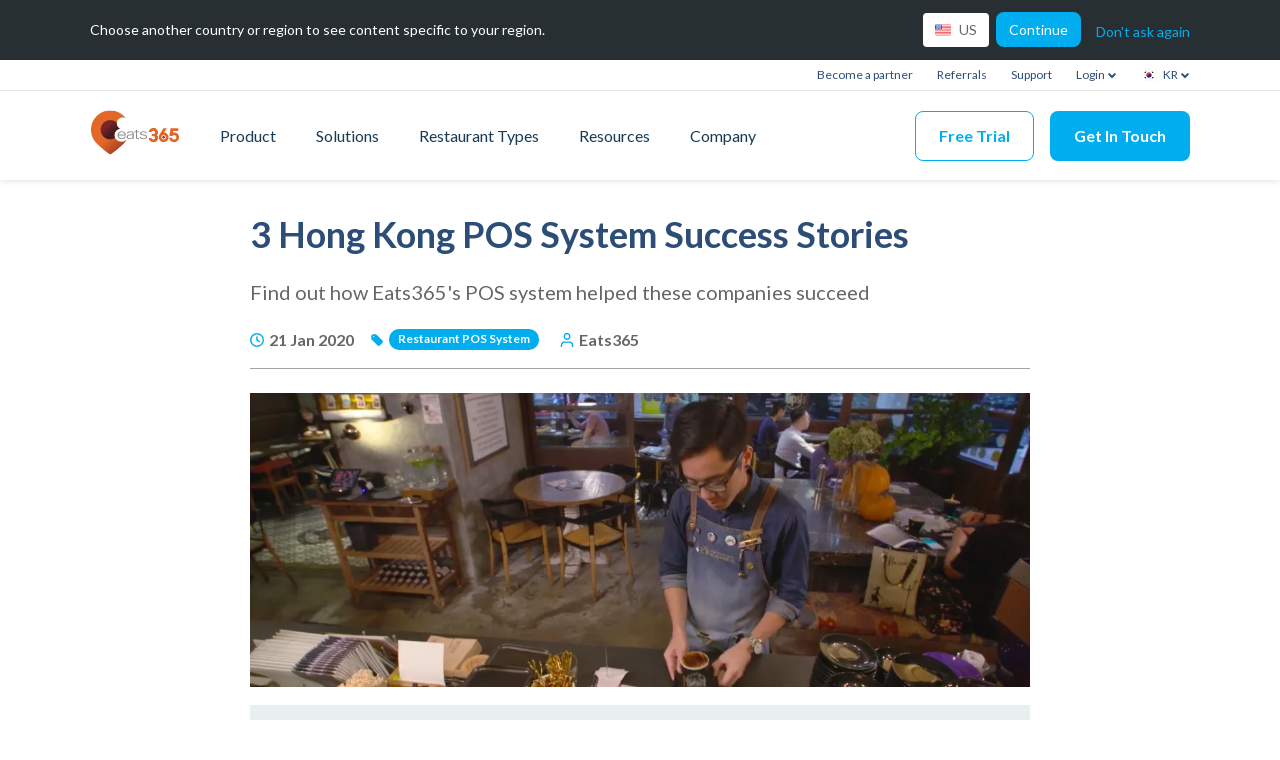

--- FILE ---
content_type: text/html; charset=UTF-8
request_url: https://www.eats365pos.com/kr/blog/post/3-hong-kong-pos-system-success-stories-227
body_size: 16019
content:
<!DOCTYPE html>
<html lang="ko" dir="ltr" prefix="content: http://purl.org/rss/1.0/modules/content/  dc: http://purl.org/dc/terms/  foaf: http://xmlns.com/foaf/0.1/  og: http://ogp.me/ns#  rdfs: http://www.w3.org/2000/01/rdf-schema#  schema: http://schema.org/  sioc: http://rdfs.org/sioc/ns#  sioct: http://rdfs.org/sioc/types#  skos: http://www.w3.org/2004/02/skos/core#  xsd: http://www.w3.org/2001/XMLSchema# ">
<head>
  <meta charset="utf-8" />
<meta name="Generator" content="Drupal 9 (https://www.drupal.org)" />
<meta name="MobileOptimized" content="width" />
<meta name="HandheldFriendly" content="true" />
<meta name="viewport" content="width=device-width, initial-scale=1.0" />
<link rel="canonical" href="https://www.eats365pos.com/kr/blog/post/3-hong-kong-pos-system-success-stories-227" />
<link rel="alternate" hreflang="x-default" href="https://www.eats365pos.com/blog/post/3-hong-kong-pos-system-success-stories-227" />
<link rel="alternate" hreflang="en-hk" href="https://www.eats365pos.com/hk/en/blog/post/3-hong-kong-pos-system-success-stories-227" />
<link rel="alternate" hreflang="zh-hk" href="https://www.eats365pos.com/hk/blog/post/3-hong-kong-pos-system-success-stories-227" />
<link rel="alternate" hreflang="en-my" href="https://www.eats365pos.com/my/blog/post/3-hong-kong-pos-system-success-stories-227" />
<link rel="alternate" hreflang="ms-my" href="https://www.eats365pos.com/my/ms/blog/post/3-hong-kong-pos-system-success-stories-227" />
<link rel="alternate" hreflang="zh-my" href="https://www.eats365pos.com/my/cn/blog/post/3-hong-kong-pos-system-success-stories-227" />
<link rel="alternate" hreflang="zh-tw" href="https://www.eats365pos.com/tw/blog/post/3-hong-kong-pos-system-success-stories-227" />
<link rel="alternate" hreflang="en-tw" href="https://www.eats365pos.com/tw/en/blog/post/3-hong-kong-pos-system-success-stories-227" />
<link rel="alternate" hreflang="en-mo" href="https://www.eats365pos.com/mo/en/blog/post/3-hong-kong-pos-system-success-stories-227" />
<link rel="alternate" hreflang="zh-mo" href="https://www.eats365pos.com/mo/blog/post/3-hong-kong-pos-system-success-stories-227" />
<link rel="alternate" hreflang="en-ca" href="https://www.eats365pos.com/ca/blog/post/3-hong-kong-pos-system-success-stories-227" />
<link rel="alternate" hreflang="en-sg" href="https://www.eats365pos.com/sg/blog/post/3-hong-kong-pos-system-success-stories-227" />
<link rel="alternate" hreflang="ko" href="https://www.eats365pos.com/kr/blog/post/3-hong-kong-pos-system-success-stories-227" />
<link rel="alternate" hreflang="ja-jp" href="https://www.eats365pos.com/jp/blog/post/3-hong-kong-pos-system-success-stories-227" />
<link rel="alternate" hreflang="th-th" href="https://www.eats365pos.com/th/blog/post/3-hong-kong-pos-system-success-stories-227" />
<link rel="alternate" hreflang="en-th" href="https://www.eats365pos.com/th/en/blog/post/3-hong-kong-pos-system-success-stories-227" />
<link rel="alternate" hreflang="en-us" href="https://www.eats365pos.com/us/blog/post/3-hong-kong-pos-system-success-stories-227" />
<link rel="alternate" hreflang="en-au" href="https://www.eats365pos.com/au/blog/post/3-hong-kong-pos-system-success-stories-227" />
<link rel="alternate" hreflang="en-nz" href="https://www.eats365pos.com/nz/blog/post/3-hong-kong-pos-system-success-stories-227" />
<title>3 Hong Kong POS System Success Stories</title>
<meta name="description" content="Find out how Eats365&#039;s POS system helped these companies succeed" />
<meta name="twitter:card" content="summary_large_image" />
<meta name="twitter:image" content="https://comm-cdn.eats365pos.com/blog/featured_image_227.png" />
<meta name="twitter:title" content="3 Hong Kong POS System Success Stories" />
<meta name="twitter:site" content="https://www.eats365pos.com" />
<meta name="twitter:description" content="Find out how Eats365&#039;s POS system helped these companies succeed" />
<meta property="og:title" content="3 Hong Kong POS System Success Stories" />
<meta property="og:type" content="website" />
<meta property="og:site_name" content="Eats365" />
<meta name="og:image" content="https://comm-cdn.eats365pos.com/blog/featured_image_227.png" />
<meta name="facebook-domain-verification" content="05x9dyucsji9mnjhw4dd8zbg822j8j" />
<script>
    
(function(w,d,s,l,i){w[l]=w[l]||[];w[l].push({'gtm.start':
new Date().getTime(),event:'gtm.js'});var f=d.getElementsByTagName(s)[0],
j=d.createElement(s),dl=l!='dataLayer'?'&amp;l='+l:'';j.async=true;j.src=
'https://www.googletagmanager.com/gtm.js?id='+i+dl;f.parentNode.insertBefore(j,f);
})(window,document,'script','dataLayer','GTM-TCKGVCH');

    </script>
<script>!function(f,b,e,v,n,t,s)
{if(f.fbq)return;n=f.fbq=function(){n.callMethod?
  n.callMethod.apply(n,arguments):n.queue.push(arguments)};
  if(!f._fbq)f._fbq=n;n.push=n;n.loaded=!0;n.version='2.0';
  n.queue=[];t=b.createElement(e);t.async=!0;
  t.src=v;s=b.getElementsByTagName(e)[0];
  s.parentNode.insertBefore(t,s)}(window, document,'script',
  'https://connect.facebook.net/en_US/fbevents.js');
fbq('init', '461832271126745');
fbq('track', 'PageView');</script>
<style>[data-history-node-id="459"] .why-eats365-detail__info  {
  text-align: left;
}

.paragraph__story-image-wrapper picture {
  display:flex;
 width: 100%;
max-height: 300px;
}</style>
<script>
  if (typeof window.queueMicrotask !== 'function') {
    window.queueMicrotask = function (callback) {
      Promise.resolve()
        .then(callback)
        .catch(function(e) {setTimeout(function() { throw e; })});
    };
}
  </script>
<link rel="icon" href="/themes/eats365/favicon.png" type="image/png" />

    <link rel="stylesheet" media="all" href="/themes/eats365/dist/css/main.css?t7zbrb" />

      
        </head>
<body>

  <div class="dialog-off-canvas-main-canvas" data-off-canvas-main-canvas>
    <div class="layout-container">

  <header role="banner">
      <div>
    <nav x-data="{showSidebar: false}" class="header-nav-container">
  <div class="header-nav">
    <div class="header-nav__outer-wrapper">
              


  <div
  id="header-location-nav"
  class="header-location-nav"
  x-data="{showLocationDropdown: false}">
    <div class="header-location-nav__inner">
      <div class="header-location-nav__title">
        Choose another country or region to see content specific to your region.
      </div>
      <div
        class="header-location-nav__right">
        <div class="header-location-nav__right-wrapper">
          <div class="header-location-nav__right-inner">
            <div class="header-location-nav__right-button-container">
              <button
                @click.outside="showLocationDropdown = false"
                @click="showLocationDropdown = !showLocationDropdown"
                :class="(showLocationDropdown) ? 'header-location-button__active' : ''"
                class="header-location-button button--go-to-region header-location-nav__link"
              >
              <span class="header-location-nav__toggle-item">
                 <img class="header-location-nav__flag" src="https://comm-cdn.eats365pos.com/v2/2022-10/us.svg" alt="United States" width="16" height="12">
                  <span id="current-toggle">US</span>
                              </span>
                              </button>
            </div>
            <a
              href="/us"
              id="continue-link" class="header-location-nav__continue header-location-nav__link cta cta--dark continue">
            <span
            >
              Continue
            </span>
            </a>
          </div>
          <div>
            <a
            x-on:click="hideRegionSelector()"
            class="header-location-nav__decline"
            >
              Don&#039;t ask again
            </a>
          </div>
        </div>
      </div>
    </div>
</div>

                    <div x-data="{showLoginDropdown: false, showRegionDropdown: false, showLanguageDropdown: false}" class="top_navbar">
  <ul class="top_navbar__container">
          
                            <li class="top_navbar__item top_nav__support">
            <a class="top_navbar__item__link" href="/kr/partner-support">
              Become a partner
            </a>
          </li>
              
                            <li class="top_navbar__item top_nav__support">
            <a class="top_navbar__item__link" href="/kr/referrals">
              Referrals
            </a>
          </li>
              
                            <li class="top_navbar__item top_nav__support">
            <a target="_blank" class="top_navbar__item__link" href="https://support.eats365pos.com">
              Support
            </a>
          </li>
              
                            <li class="top_navbar__item top_navbar__login">
                          <a
                @click="showLoginDropdown = !showLoginDropdown"
                @click.outside="showLoginDropdown = false"
                class="top_navbar__item__link dropdown-toggle" data-toggle="dropdown">
                Login
                <img width="10" height="7" src="https://comm-cdn.eats365pos.com/v2/static/assets-v2/images/arrow-down.svg" alt="arrow-down">
              </a>
                              <ul x-show="showLoginDropdown" class="dropdown-menu dropdown-menu__login list-inline" role="menu"
                    style="display: none;">
                                      <a target="_blank" href="https://mpphk.eats365pos.com/#/login" class="login-dropdown__item">
                      <span rel="nofollow">Australia</span>
                    </a>
                                      <a target="_blank" href="https://mpphk.eats365pos.com/#/login" class="login-dropdown__item">
                      <span rel="nofollow">Cambodia</span>
                    </a>
                                      <a target="_blank" href="https://mppus.eats365pos.com/#/login" class="login-dropdown__item">
                      <span rel="nofollow">Canada</span>
                    </a>
                                      <a target="_blank" href="https://portal.chibaobaopos.com/" class="login-dropdown__item">
                      <span rel="nofollow">China (中国)</span>
                    </a>
                                      <a target="_blank" href="https://mpphk.eats365pos.com/#/login" class="login-dropdown__item">
                      <span rel="nofollow">Hong Kong (香港)</span>
                    </a>
                                      <a target="_blank" href="https://mpphk.eats365pos.com/#/login" class="login-dropdown__item">
                      <span rel="nofollow">Indonesia</span>
                    </a>
                                      <a target="_blank" href="https://mpphk.eats365pos.com/#/login" class="login-dropdown__item">
                      <span rel="nofollow">Japan (日本)</span>
                    </a>
                                      <a target="_blank" href="https://mpphk.eats365pos.com/#/login" class="login-dropdown__item">
                      <span rel="nofollow">Macau (澳門)</span>
                    </a>
                                      <a target="_blank" href="https://mpphk.eats365pos.com/#/login" class="login-dropdown__item">
                      <span rel="nofollow">Malaysia</span>
                    </a>
                                      <a target="_blank" href="https://mpphk.eats365pos.com/#/login" class="login-dropdown__item">
                      <span rel="nofollow">New Zealand</span>
                    </a>
                                      <a target="_blank" href="https://mpphk.eats365pos.com/#/login" class="login-dropdown__item">
                      <span rel="nofollow">Pakistan (پاکستان)</span>
                    </a>
                                      <a target="_blank" href="https://mpphk.eats365pos.com/#/login" class="login-dropdown__item">
                      <span rel="nofollow">Philippines</span>
                    </a>
                                      <a target="_blank" href="https://mpphk.eats365pos.com/#/login" class="login-dropdown__item">
                      <span rel="nofollow">Singapore</span>
                    </a>
                                      <a target="_blank" href="https://mpphk.eats365pos.com/#/login" class="login-dropdown__item">
                      <span rel="nofollow">South Korea (대한민국)</span>
                    </a>
                                      <a target="_blank" href="https://mpphk.eats365pos.com/#/login" class="login-dropdown__item">
                      <span rel="nofollow">Taiwan (台灣)</span>
                    </a>
                                      <a target="_blank" href="https://mpphk.eats365pos.com/#/login" class="login-dropdown__item">
                      <span rel="nofollow">Thailand (ประเทศไทย)</span>
                    </a>
                                      <a target="_blank" href="https://mppus.eats365pos.com/#/login" class="login-dropdown__item">
                      <span rel="nofollow">United Kingdom</span>
                    </a>
                                      <a target="_blank" href="https://mppus.eats365pos.com/#/login" class="login-dropdown__item">
                      <span rel="nofollow">United States</span>
                    </a>
                                      <a target="_blank" href="https://mppus.eats365pos.com/#/login" class="login-dropdown__item">
                      <span rel="nofollow">Vietnam (Việt Nam)</span>
                    </a>
                                  </ul>
                          </li>
              
                            <li
            class="top_navbar__item  dropdown dropdown-flag-text">
            <a @click="showRegionDropdown = !showRegionDropdown"
               @click.outside="showRegionDropdown = false"

               class="top_navbar__item__link dropdown-toggle"
               data-toggle="dropdown">
              <img class="top_navbar__flag top_navbar__flag__top" src="https://comm-cdn.eats365pos.com/v2/2022-10/kr.svg"
                   alt="South Korea (대한민국)" width="16" height="12">
              <span class="flag-text flag-text__top">KR
                <img width="10" height="7" src="https://comm-cdn.eats365pos.com/v2/static/assets-v2/images/arrow-down.svg" alt="arrow-down">
              </span>
            </a>
                          <ul x-show="showRegionDropdown" class="dropdown-menu list-inline dropdown-menu__region" role="menu"
                  style="display: none;">
                                                      <a href="/blog"
                       class="top_navbar__link-container top_navbar__region-container">
                      <img class="top_navbar__flag" src="https://comm-cdn.eats365pos.com/v2/2022-10/flag.svg" alt="International"
                           width="16" height="12">
                      <div class="flag-text">
                        International
                      </div>
                    </a>
                                                                        <a href="/au/blog"
                       class="top_navbar__link-container top_navbar__region-container">
                      <img class="top_navbar__flag" src="https://comm-cdn.eats365pos.com/v2/2022-10/au.svg" alt="Australia"
                           width="16" height="12">
                      <div class="flag-text">
                        Australia
                      </div>
                    </a>
                                                                        <a href="/hk/blog"
                       class="top_navbar__link-container top_navbar__region-container">
                      <img class="top_navbar__flag" src="https://comm-cdn.eats365pos.com/v2/2022-11/hk.svg" alt="Hong Kong (香港)"
                           width="16" height="12">
                      <div class="flag-text">
                        Hong Kong (香港)
                      </div>
                    </a>
                                                                                                          <a href="/ca/blog"
                       class="top_navbar__link-container top_navbar__region-container">
                      <img class="top_navbar__flag" src="https://comm-cdn.eats365pos.com/v2/2022-10/ca.svg" alt="Canada"
                           width="16" height="12">
                      <div class="flag-text">
                        Canada
                      </div>
                    </a>
                                                                        <a href="/cn/blog"
                       class="top_navbar__link-container top_navbar__region-container">
                      <img class="top_navbar__flag" src="https://comm-cdn.eats365pos.com/v2/2022-10/cn.svg" alt="China (中国)"
                           width="16" height="12">
                      <div class="flag-text">
                        China (中国)
                      </div>
                    </a>
                                                                        <a href="/jp/blog"
                       class="top_navbar__link-container top_navbar__region-container">
                      <img class="top_navbar__flag" src="https://comm-cdn.eats365pos.com/v2/2022-10/jp.svg" alt="Japan"
                           width="16" height="12">
                      <div class="flag-text">
                        Japan
                      </div>
                    </a>
                                                                        <a href="/kr/blog"
                       class="top_navbar__link-container top_navbar__region-container">
                      <img class="top_navbar__flag" src="https://comm-cdn.eats365pos.com/v2/2022-10/kr.svg" alt="South Korea (대한민국)"
                           width="16" height="12">
                      <div class="flag-text">
                        South Korea (대한민국)
                      </div>
                    </a>
                                                                        <a href="/mo/blog"
                       class="top_navbar__link-container top_navbar__region-container">
                      <img class="top_navbar__flag" src="https://comm-cdn.eats365pos.com/v2/2022-10/mo.svg" alt="Macau (澳門)"
                           width="16" height="12">
                      <div class="flag-text">
                        Macau (澳門)
                      </div>
                    </a>
                                                                                                          <a href="/my/blog"
                       class="top_navbar__link-container top_navbar__region-container">
                      <img class="top_navbar__flag" src="https://comm-cdn.eats365pos.com/v2/2022-10/my.svg" alt="Malaysia"
                           width="16" height="12">
                      <div class="flag-text">
                        Malaysia
                      </div>
                    </a>
                                                                                                                                            <a href="/nz/blog"
                       class="top_navbar__link-container top_navbar__region-container">
                      <img class="top_navbar__flag" src="https://comm-cdn.eats365pos.com/v2/2022-10/nz.svg" alt="New Zealand"
                           width="16" height="12">
                      <div class="flag-text">
                        New Zealand
                      </div>
                    </a>
                                                                        <a href="/sg/blog"
                       class="top_navbar__link-container top_navbar__region-container">
                      <img class="top_navbar__flag" src="https://comm-cdn.eats365pos.com/v2/2022-10/sg.svg" alt="Singapore"
                           width="16" height="12">
                      <div class="flag-text">
                        Singapore
                      </div>
                    </a>
                                                                        <a href="/tw/blog"
                       class="top_navbar__link-container top_navbar__region-container">
                      <img class="top_navbar__flag" src="https://comm-cdn.eats365pos.com/v2/2022-10/tw.svg" alt="Taiwan (台灣)"
                           width="16" height="12">
                      <div class="flag-text">
                        Taiwan (台灣)
                      </div>
                    </a>
                                                                                                          <a href="/th/blog"
                       class="top_navbar__link-container top_navbar__region-container">
                      <img class="top_navbar__flag" src="https://comm-cdn.eats365pos.com/v2/2022-10/th.svg" alt="Thailand (ประเทศไทย)"
                           width="16" height="12">
                      <div class="flag-text">
                        Thailand (ประเทศไทย)
                      </div>
                    </a>
                                                                                                          <a href="/us/blog"
                       class="top_navbar__link-container top_navbar__region-container">
                      <img class="top_navbar__flag" src="https://comm-cdn.eats365pos.com/v2/2022-10/us.svg" alt="United States"
                           width="16" height="12">
                      <div class="flag-text">
                        United States
                      </div>
                    </a>
                                                </ul>
                      </li>
                      
    
      </ul>
</div>
            <ul class="header-nav__wrapper ">
        <ul class="header-nav__inner">
          <li class="header-nav__li">
            <a class="header-nav__image"
                              href="/kr"
                          >
                              <img src="https://comm-cdn.eats365pos.com/v2/static/assets-v2/images/logo.svg" alt="eats365 icon" width="90" height="45">
                          </a>
          </li>
                                                                                    <li class="header-nav__li header-nav__link-desktop header-nav__desktop-spacing">
                    <ul
                      class="header-nav__dropdown-container header-nav__dropdown-container__products">
                      <li>
                        <a class="header-nav__link header-nav__link--top header-nav__link--dark-blue"
                                                      href="/kr/products"
                                                  >
                          Product
                        </a>
                      </li>
                                              <li class="header__sub-container header__sub-container__products">
                          <ul class="header__sub__outer header__sub__outer__products">
                                                                                                      <li class="header-nav__product-dropdown
 not-last-item  ">
      <ul class="header-nav__product-wrapper">
        <li class="header-icon-container header-nav__column-1">
                              
                      <a class="header-nav__dropdown-link__blue"
                          >
              Core Modules
            </a>
                  </li>
        <li class="header-nav__product-items">
                                                  <ul class="header-nav__product-item">
                <a
                                      href="/kr/core-module/pos"
                                    class="header-icon-container ">
                                      <img width="22" height="22" class="header-icon__image" src="https://comm-cdn.eats365pos.com/v2/2023-04/POS.svg"
                         alt="POS">
                                    <div
                    class="header-nav__dropdown-link__blue"
                  >
                    POS
                  </div>
                </a>
                <li class="header-nav__product-sub-items">
                                  </li>
              </ul>
                                                      <ul class="header-nav__product-item">
                <a
                                      href="/kr/core-module/eats365-biz"
                                    class="header-icon-container ">
                                      <img width="22" height="22" class="header-icon__image" src="https://comm-cdn.eats365pos.com/v2/2023-04/Biz_0.svg"
                         alt="Biz">
                                    <div
                    class="header-nav__dropdown-link__blue"
                  >
                    Biz
                  </div>
                </a>
                <li class="header-nav__product-sub-items">
                                  </li>
              </ul>
                                            </li>
      </ul>
    </li>
            <li class="header-nav__product-dropdown
 not-last-item  ">
      <ul class="header-nav__product-wrapper">
        <li class="header-icon-container header-nav__column-1">
                              
                      <a class="header-nav__dropdown-link__blue"
                          >
              Expansion Modules
            </a>
                  </li>
        <li class="header-nav__product-items">
                                                  <ul class="header-nav__product-item">
                <a
                                    class="header-icon-container header-nav__level-2-container">
                                    <div
                    class="header-nav__col-blue-2-link"
                  >
                    Online Ordering
                  </div>
                </a>
                <li class="header-nav__product-sub-items">
                                      <ul class="header-nav__product-sub-item-wrapper">
                                                                        <a href="/kr/expansion-module/branded-online-store"
                             class="header-icon-container header-icon-container__middle">
                                                          <img width="22" height="22" class="header-icon__image"
                                   src="https://comm-cdn.eats365pos.com/v2/2023-04/Branded%20Online%20Store.svg" alt="Branded Online Store">
                                                        <div class="header-nav__col-blue-2-link__light">
                              Branded Online Store
                            </div>
                          </a>
                                                                                                <a href="/kr/expansion-module/eats365-marketplace"
                             class="header-icon-container header-icon-container__middle">
                                                          <img width="22" height="22" class="header-icon__image"
                                   src="https://comm-cdn.eats365pos.com/v2/2023-04/Marketplace.svg" alt="Eats365 Marketplace">
                                                        <div class="header-nav__col-blue-2-link__light">
                              Eats365 Marketplace
                            </div>
                          </a>
                                                                  </ul>
                                  </li>
              </ul>
                                                      <ul class="header-nav__product-item">
                <a
                                    class="header-icon-container header-nav__level-2-container">
                                    <div
                    class="header-nav__col-blue-2-link"
                  >
                    Table Service
                  </div>
                </a>
                <li class="header-nav__product-sub-items">
                                      <ul class="header-nav__product-sub-item-wrapper">
                                                                        <a href="/kr/expansion-module/mpos"
                             class="header-icon-container header-icon-container__middle">
                                                          <img width="22" height="22" class="header-icon__image"
                                   src="https://comm-cdn.eats365pos.com/v2/2023-04/mPOS.svg" alt="mPOS">
                                                        <div class="header-nav__col-blue-2-link__light">
                              mPOS
                            </div>
                          </a>
                                                                  </ul>
                                  </li>
              </ul>
                                                      <ul class="header-nav__product-item">
                <a
                                    class="header-icon-container header-nav__level-2-container">
                                    <div
                    class="header-nav__col-blue-2-link"
                  >
                    Kitchen Management
                  </div>
                </a>
                <li class="header-nav__product-sub-items">
                                      <ul class="header-nav__product-sub-item-wrapper">
                                                                        <a href="/kr/expansion-module/kitchen-display-system"
                             class="header-icon-container header-icon-container__middle">
                                                          <img width="22" height="22" class="header-icon__image"
                                   src="https://comm-cdn.eats365pos.com/v2/2023-04/KDS.svg" alt="Kitchen Display System (KDS)">
                                                        <div class="header-nav__col-blue-2-link__light">
                              Kitchen Display System (KDS)
                            </div>
                          </a>
                                                                                                <a href="/kr/expansion-module/expedite-display"
                             class="header-icon-container header-icon-container__middle">
                                                          <img width="22" height="22" class="header-icon__image"
                                   src="https://comm-cdn.eats365pos.com/v2/2023-04/Expedite.svg" alt="Expedite Display">
                                                        <div class="header-nav__col-blue-2-link__light">
                              Expedite Display
                            </div>
                          </a>
                                                                  </ul>
                                  </li>
              </ul>
                                                      <ul class="header-nav__product-item">
                <a
                                    class="header-icon-container header-nav__level-2-container">
                                    <div
                    class="header-nav__col-blue-2-link"
                  >
                    Self-ordering
                  </div>
                </a>
                <li class="header-nav__product-sub-items">
                                      <ul class="header-nav__product-sub-item-wrapper">
                                                                        <a href="/kr/expansion-module/scan-order-byod"
                             class="header-icon-container header-icon-container__middle">
                                                          <img width="22" height="22" class="header-icon__image"
                                   src="https://comm-cdn.eats365pos.com/v2/2023-04/BYOD.svg" alt="Scan-to-Order (BYOD)">
                                                        <div class="header-nav__col-blue-2-link__light">
                              Scan-to-Order (BYOD)
                            </div>
                          </a>
                                                                                                <a href="/kr/expansion-module/self-service-kiosk"
                             class="header-icon-container header-icon-container__middle">
                                                          <img width="22" height="22" class="header-icon__image"
                                   src="https://comm-cdn.eats365pos.com/v2/2023-04/Android%20Self%20Service%20Kiosk.svg" alt="Self-Service Kiosk">
                                                        <div class="header-nav__col-blue-2-link__light">
                              Self-Service Kiosk
                            </div>
                          </a>
                                                                                                <a href="/kr/expansion-module/photomenu"
                             class="header-icon-container header-icon-container__middle">
                                                          <img width="22" height="22" class="header-icon__image"
                                   src="https://comm-cdn.eats365pos.com/v2/2023-04/Photo%20Menu.svg" alt="PhotoMenu">
                                                        <div class="header-nav__col-blue-2-link__light">
                              PhotoMenu
                            </div>
                          </a>
                                                                  </ul>
                                  </li>
              </ul>
                                                      <ul class="header-nav__product-item">
                <a
                                    class="header-icon-container header-nav__level-2-container">
                                    <div
                    class="header-nav__col-blue-2-link"
                  >
                    Queuing Systems
                  </div>
                </a>
                <li class="header-nav__product-sub-items">
                                      <ul class="header-nav__product-sub-item-wrapper">
                                                                        <a href="/kr/expansion-module/queue-kiosk"
                             class="header-icon-container header-icon-container__middle">
                                                          <img width="22" height="22" class="header-icon__image"
                                   src="https://comm-cdn.eats365pos.com/v2/2023-04/iPad%20Queue%20Kiosk.svg" alt="Queue Kiosk">
                                                        <div class="header-nav__col-blue-2-link__light">
                              Queue Kiosk
                            </div>
                          </a>
                                                                  </ul>
                                  </li>
              </ul>
                                                      <ul class="header-nav__product-item">
                <a
                                    class="header-icon-container header-nav__level-2-container">
                                    <div
                    class="header-nav__col-blue-2-link"
                  >
                    Signage &amp; Displays
                  </div>
                </a>
                <li class="header-nav__product-sub-items">
                                      <ul class="header-nav__product-sub-item-wrapper">
                                                                        <a href="/kr/expansion-module/dynamic-digital-menu"
                             class="header-icon-container header-icon-container__middle">
                                                          <img width="22" height="22" class="header-icon__image"
                                   src="https://comm-cdn.eats365pos.com/v2/2023-04/Dynamic%20Digital%20Menu.svg" alt="Dynamic Digital Menu">
                                                        <div class="header-nav__col-blue-2-link__light">
                              Dynamic Digital Menu
                            </div>
                          </a>
                                                                                                <a href="/kr/expansion-module/queue-display"
                             class="header-icon-container header-icon-container__middle">
                                                          <img width="22" height="22" class="header-icon__image"
                                   src="https://comm-cdn.eats365pos.com/v2/2023-04/Queue%20Display.svg" alt="Queue Display">
                                                        <div class="header-nav__col-blue-2-link__light">
                              Queue Display
                            </div>
                          </a>
                                                                                                <a href="/kr/expansion-module/pickup-display"
                             class="header-icon-container header-icon-container__middle">
                                                          <img width="22" height="22" class="header-icon__image"
                                   src="https://comm-cdn.eats365pos.com/v2/2023-04/Pickup%20Display.svg" alt="Pickup Display">
                                                        <div class="header-nav__col-blue-2-link__light">
                              Pickup Display
                            </div>
                          </a>
                                                                                                <a href="/kr/expansion-module/customer-facing-display"
                             class="header-icon-container header-icon-container__middle">
                                                          <img width="22" height="22" class="header-icon__image"
                                   src="https://comm-cdn.eats365pos.com/v2/2023-04/CFD.svg" alt="Customer-Facing Display (CFD)">
                                                        <div class="header-nav__col-blue-2-link__light">
                              Customer-Facing Display (CFD)
                            </div>
                          </a>
                                                                  </ul>
                                  </li>
              </ul>
                                            </li>
      </ul>
    </li>
            <li class="header-nav__product-dropdown
 last-item  ">
      <ul class="header-nav__product-wrapper">
        <li class="header-icon-container header-nav__column-1">
                              
                      <a class="header-nav__dropdown-link__blue"
                          >
              Third-Party Integrations
            </a>
                  </li>
        <li class="header-nav__product-items">
                                                  <ul class="header-nav__product-item">
                <a
                                      href="/kr/app-store"
                                    class="header-icon-container ">
                                      <img width="22" height="22" class="header-icon__image" src="https://comm-cdn.eats365pos.com/v2/2023-06/Appstore.svg"
                         alt="App Store">
                                    <div
                    class="header-nav__dropdown-link__blue"
                  >
                    App Store
                  </div>
                </a>
                <li class="header-nav__product-sub-items">
                                  </li>
              </ul>
                                            </li>
      </ul>
    </li>
  
                                                                                    </ul>
                        </li>
                                          </ul>
                  </li>

                                                                                                                                                <li class="header-nav__li header-nav__link-desktop header-nav__desktop-spacing">
                    <ul
                      class="header-nav__dropdown-container header-nav__dropdown-container__solutions">
                      <li>
                        <a class="header-nav__link header-nav__link--top header-nav__link--dark-blue"
                                                      href="/kr/solutions-landing"
                                                  >
                          Solutions
                        </a>
                      </li>
                                              <li class="header__sub-container header__sub-container__solutions">
                          <ul class="header__sub__outer header__sub__outer__solutions">
                                                                                                  <li class="header__sub-wrapper header__sub-wrapper__solutions">
      <ul>
        <a href="/kr/solution/online-ordering" class="product-link-item header-icon-container">
                      <img width="22" height="22" class="header-icon__image" src="https://comm-cdn.eats365pos.com/v2/2023-06/Online%20Ordering.svg" alt="Online Ordering">
                    <div class="header-nav__dropdown-link__blue">
            Online Ordering
          </div>
                  </a>
      </ul>
    </li>
        <li class="header__sub-wrapper header__sub-wrapper__solutions">
      <ul>
        <a href="/kr/solution/contactless-guest-experience" class="product-link-item header-icon-container">
                      <img width="22" height="22" class="header-icon__image" src="https://comm-cdn.eats365pos.com/v2/2023-06/Contactless.svg" alt="Contactless Dining/Guest Experience">
                    <div class="header-nav__dropdown-link__blue">
            Contactless Dining/Guest Experience
          </div>
                  </a>
      </ul>
    </li>
        <li class="header__sub-wrapper header__sub-wrapper__solutions">
      <ul>
        <a href="/kr/solution/front-house" class="product-link-item header-icon-container">
                      <img width="22" height="22" class="header-icon__image" src="https://comm-cdn.eats365pos.com/v2/2023-06/Front%20of%20House.svg" alt="Front of House">
                    <div class="header-nav__dropdown-link__blue">
            Front of House
          </div>
                  </a>
      </ul>
    </li>
        <li class="header__sub-wrapper header__sub-wrapper__solutions">
      <ul>
        <a href="/kr/solution/guest-retention" class="product-link-item header-icon-container">
                      <img width="22" height="22" class="header-icon__image" src="https://comm-cdn.eats365pos.com/v2/2023-06/Retention.svg" alt="Guest Retention">
                    <div class="header-nav__dropdown-link__blue">
            Guest Retention
          </div>
                  </a>
      </ul>
    </li>
        <li class="header__sub-wrapper header__sub-wrapper__solutions">
      <ul>
        <a href="/kr/solution/back-house" class="product-link-item header-icon-container">
                      <img width="22" height="22" class="header-icon__image" src="https://comm-cdn.eats365pos.com/v2/2023-06/Back%20of%20House.svg" alt="Back of House">
                    <div class="header-nav__dropdown-link__blue">
            Back of House
          </div>
                  </a>
      </ul>
    </li>
        <li class="header__sub-wrapper header__sub-wrapper__solutions">
      <ul>
        <a href="/kr/solution/solution-back-office" class="product-link-item header-icon-container">
                      <img width="22" height="22" class="header-icon__image" src="https://comm-cdn.eats365pos.com/v2/2023-06/Back%20Office_0.svg" alt="Back Office ">
                    <div class="header-nav__dropdown-link__blue">
            Back Office 
          </div>
                  </a>
      </ul>
    </li>
        <li class="header__sub-wrapper header__sub-wrapper__solutions">
      <ul>
        <a href="/kr/solution/multi-brandlocation-management" class="product-link-item header-icon-container">
                      <img width="22" height="22" class="header-icon__image" src="https://comm-cdn.eats365pos.com/v2/2023-06/Enterprise_0.svg" alt="Multi-brand/Location Management ">
                    <div class="header-nav__dropdown-link__blue">
            Multi-brand/Location Management 
          </div>
                  </a>
      </ul>
    </li>
        <li class="header__sub-wrapper header__sub-wrapper__solutions">
      <ul>
        <a href="/kr/solution/paperless-operation-experience" class="product-link-item header-icon-container">
                      <img width="22" height="22" class="header-icon__image" src="https://comm-cdn.eats365pos.com/v2/2023-06/Paperless.svg" alt="Paperless Operation Experience">
                    <div class="header-nav__dropdown-link__blue">
            Paperless Operation Experience
          </div>
                  </a>
      </ul>
    </li>
        <li class="header__sub-wrapper header__sub-wrapper__solutions">
      <ul>
        <a href="/kr/solution/payments" class="product-link-item header-icon-container">
                      <img width="22" height="22" class="header-icon__image" src="https://comm-cdn.eats365pos.com/v2/2023-06/Payment_0.svg" alt="Payments">
                    <div class="header-nav__dropdown-link__blue">
            Payments
          </div>
                  </a>
      </ul>
    </li>
                                                                                            </ul>
                        </li>
                                          </ul>
                  </li>

                                                                                                        <li class="header-nav__li header-nav__link-desktop header-nav__desktop-spacing">
                    <ul
                      class="header-nav__dropdown-container header-nav__dropdown-container__restaurant-types">
                      <li>
                        <a class="header-nav__link header-nav__link--top header-nav__link--dark-blue"
                                                      href="/kr/restaurant-type"
                                                  >
                          Restaurant Types
                        </a>
                      </li>
                                              <li class="header__sub-container header__sub-container__restaurant-types">
                          <ul class="header__sub__outer header__sub__outer__restaurant-types">
                                                                                            <li class="header__sub-wrapper header__sub-wrapper__restaurant-types">
    <ul class="header__sub-inner header__sub-inner__restaurant-types">
      <li class="product-link-item">
        <a class="header-icon-container" href="/kr/restaurant-type/quick-service-restaurant">
                      <img width="22" height="22" class="header-icon__image" src="https://comm-cdn.eats365pos.com/v2/2023-06/QuickServe_0.svg" alt="Quick Service Restaurants">
                    <div class="header-nav__level-1-link header-nav__dropdown-link__blue">
            Quick Service Restaurants
          </div>
        </a>
              </li>
    </ul>
  </li>
  <li class="header__sub-wrapper header__sub-wrapper__restaurant-types">
    <ul class="header__sub-inner header__sub-inner__restaurant-types">
      <li class="product-link-item">
        <a class="header-icon-container" href="/kr/restaurant-type/full-service-restaurant">
                      <img width="22" height="22" class="header-icon__image" src="https://comm-cdn.eats365pos.com/v2/2023-06/Full%20Service_0.svg" alt="Full Service Restaurants">
                    <div class="header-nav__level-1-link header-nav__dropdown-link__blue">
            Full Service Restaurants
          </div>
        </a>
              </li>
    </ul>
  </li>
  <li class="header__sub-wrapper header__sub-wrapper__restaurant-types">
    <ul class="header__sub-inner header__sub-inner__restaurant-types">
      <li class="product-link-item">
        <a class="header-icon-container" href="/kr/restaurant-type/bar">
                      <img width="22" height="22" class="header-icon__image" src="https://comm-cdn.eats365pos.com/v2/2023-06/Bar.svg" alt="Bars">
                    <div class="header-nav__level-1-link header-nav__dropdown-link__blue">
            Bars
          </div>
        </a>
              </li>
    </ul>
  </li>
  <li class="header__sub-wrapper header__sub-wrapper__restaurant-types">
    <ul class="header__sub-inner header__sub-inner__restaurant-types">
      <li class="product-link-item">
        <a class="header-icon-container" href="/kr/restaurant-type/cafe-coffee-shop">
                      <img width="22" height="22" class="header-icon__image" src="https://comm-cdn.eats365pos.com/v2/2025-09/RestaurantType-Cafe_0.svg" alt="Cafe">
                    <div class="header-nav__level-1-link header-nav__dropdown-link__blue">
            Cafe
          </div>
        </a>
              </li>
    </ul>
  </li>
  <li class="header__sub-wrapper header__sub-wrapper__restaurant-types">
    <ul class="header__sub-inner header__sub-inner__restaurant-types">
      <li class="product-link-item">
        <a class="header-icon-container" href="/kr/restaurant-type/food-court">
                      <img width="22" height="22" class="header-icon__image" src="https://comm-cdn.eats365pos.com/v2/2023-06/FoodCourt.svg" alt="Food Court">
                    <div class="header-nav__level-1-link header-nav__dropdown-link__blue">
            Food Court
          </div>
        </a>
              </li>
    </ul>
  </li>
  <li class="header__sub-wrapper header__sub-wrapper__restaurant-types">
    <ul class="header__sub-inner header__sub-inner__restaurant-types">
      <li class="product-link-item">
        <a class="header-icon-container" href="/kr/restaurant-type/cloud-kitchen">
                      <img width="22" height="22" class="header-icon__image" src="https://comm-cdn.eats365pos.com/v2/2023-06/Cloud%20Kitchen.svg" alt="Cloud Kitchen">
                    <div class="header-nav__level-1-link header-nav__dropdown-link__blue">
            Cloud Kitchen
          </div>
        </a>
              </li>
    </ul>
  </li>
  <li class="header__sub-wrapper header__sub-wrapper__restaurant-types">
    <ul class="header__sub-inner header__sub-inner__restaurant-types">
      <li class="product-link-item">
        <a class="header-icon-container" href="/kr/restaurant-type/self-service">
                      <img width="22" height="22" class="header-icon__image" src="https://comm-cdn.eats365pos.com/v2/2023-06/Self%20Service_0.svg" alt="Self-service">
                    <div class="header-nav__level-1-link header-nav__dropdown-link__blue">
            Self-service
          </div>
        </a>
              </li>
    </ul>
  </li>
  <li class="header__sub-wrapper header__sub-wrapper__restaurant-types">
    <ul class="header__sub-inner header__sub-inner__restaurant-types">
      <li class="product-link-item">
        <a class="header-icon-container" href="/kr/restaurant-type/food-retail">
                      <img width="22" height="22" class="header-icon__image" src="https://comm-cdn.eats365pos.com/v2/2023-06/Food%20Retail.svg" alt="Food Retail">
                    <div class="header-nav__level-1-link header-nav__dropdown-link__blue">
            Food Retail
          </div>
        </a>
              </li>
    </ul>
  </li>
  <li class="header__sub-wrapper header__sub-wrapper__restaurant-types">
    <ul class="header__sub-inner header__sub-inner__restaurant-types">
      <li class="product-link-item">
        <a class="header-icon-container" href="/kr/restaurant-type/all-you-can-eat">
                      <img width="22" height="22" class="header-icon__image" src="https://comm-cdn.eats365pos.com/v2/2023-06/All%20You%20Can%20Eat.svg" alt="All You Can Eat">
                    <div class="header-nav__level-1-link header-nav__dropdown-link__blue">
            All You Can Eat
          </div>
        </a>
              </li>
    </ul>
  </li>
  <li class="header__sub-wrapper header__sub-wrapper__restaurant-types">
    <ul class="header__sub-inner header__sub-inner__restaurant-types">
      <li class="product-link-item">
        <a class="header-icon-container" href="/kr/restaurant-type/enterprise">
                      <img width="22" height="22" class="header-icon__image" src="https://comm-cdn.eats365pos.com/v2/2023-06/Enterprise_0.svg" alt="Enterprise">
                    <div class="header-nav__level-1-link header-nav__dropdown-link__blue">
            Enterprise
          </div>
        </a>
              </li>
    </ul>
  </li>
  <li class="header__sub-wrapper header__sub-wrapper__restaurant-types">
    <ul class="header__sub-inner header__sub-inner__restaurant-types">
      <li class="product-link-item">
        <a class="header-icon-container" href="/kr/restaurant-type/fine-dining">
                      <img width="22" height="22" class="header-icon__image" src="https://comm-cdn.eats365pos.com/v2/2025-09/RestaurantType-FineDining_0.svg" alt="Fine Dining">
                    <div class="header-nav__level-1-link header-nav__dropdown-link__blue">
            Fine Dining
          </div>
        </a>
              </li>
    </ul>
  </li>
                                                                                    </ul>
                        </li>
                                          </ul>
                  </li>

                                                                                                        <li class="header-nav__li header-nav__link-desktop header-nav__desktop-spacing">
                    <ul
                      class="header-nav__dropdown-container header-nav__dropdown-container__resources">
                      <li>
                        <a class="header-nav__link header-nav__link--top header-nav__link--dark-blue"
                                                  >
                          Resources
                        </a>
                      </li>
                                              <li class="header__sub-container header__sub-container__resources">
                          <ul class="header__sub__outer header__sub__outer__resources">
                                                                                                <li class="header__sub-wrapper">
      <ul>
        <li class="header-nav__main-link-item header-nav__main-link-item__resources">
          <a href="https://support.eats365pos.com" class="header-icon-container">
                          <img width="22" height="22" class="header-icon__image" src="https://comm-cdn.eats365pos.com/v2/2023-06/Knowledge_0.svg" alt="Eats365 Knowledge Base">
                        <div class="header-nav__level-1-link header-nav__dropdown-link__blue"
                 target="_blank"            >
              Eats365 Knowledge Base
            </div>
          </a>

                  </li>
      </ul>
    </li>
        <li class="header__sub-wrapper">
      <ul>
        <li class="header-nav__main-link-item header-nav__main-link-item__resources">
          <a href="/kr/blog" class="header-icon-container">
                          <img width="22" height="22" class="header-icon__image" src="https://comm-cdn.eats365pos.com/v2/2023-06/Blog.svg" alt="Eats365 Blog">
                        <div class="header-nav__level-1-link header-nav__dropdown-link__blue"
                             >
              Eats365 Blog
            </div>
          </a>

                  </li>
      </ul>
    </li>
        <li class="header__sub-wrapper">
      <ul>
        <li class="header-nav__main-link-item header-nav__main-link-item__resources">
          <a href="/kr/partner-support" class="header-icon-container">
                          <img width="22" height="22" class="header-icon__image" src="https://comm-cdn.eats365pos.com/v2/2024-12/puzzle%201.svg" alt="Partner Support">
                        <div class="header-nav__level-1-link header-nav__dropdown-link__blue"
                             >
              Partner Support
            </div>
          </a>

                  </li>
      </ul>
    </li>
        <li class="header__sub-wrapper">
      <ul>
        <li class="header-nav__main-link-item header-nav__main-link-item__resources">
          <a href="/kr/partner/ourpartners" class="header-icon-container">
                          <img width="22" height="22" class="header-icon__image" src="https://comm-cdn.eats365pos.com/v2/2023-06/Channel%20Partner_0.svg" alt="Our Partners">
                        <div class="header-nav__level-1-link header-nav__dropdown-link__blue"
                             >
              Our Partners
            </div>
          </a>

                  </li>
      </ul>
    </li>
        <li class="header__sub-wrapper">
      <ul>
        <li class="header-nav__main-link-item header-nav__main-link-item__resources">
          <a href="/kr/hardware" class="header-icon-container">
                          <img width="22" height="22" class="header-icon__image" src="https://comm-cdn.eats365pos.com/v2/2023-06/Hardware.svg" alt="Supported Hardware">
                        <div class="header-nav__level-1-link header-nav__dropdown-link__blue"
                             >
              Supported Hardware
            </div>
          </a>

                  </li>
      </ul>
    </li>
                                                                                      </ul>
                        </li>
                                          </ul>
                  </li>

                                                                                                        <li class="header-nav__li header-nav__link-desktop header-nav__desktop-spacing">
                    <ul
                      class="header-nav__dropdown-container header-nav__dropdown-container__company">
                      <li>
                        <a class="header-nav__link header-nav__link--top header-nav__link--dark-blue"
                                                  >
                          Company
                        </a>
                      </li>
                                              <li class="header__sub-container header__sub-container__company">
                          <ul class="header__sub__outer header__sub__outer__company">
                                                                                                <li class="header__sub-wrapper">
      <ul>
        <li class="header-nav__main-link-item header-nav__main-link-item__company">
          <a href="/kr/about" class="header-icon-container">
                          <img width="22" height="22" class="header-icon__image" src="https://comm-cdn.eats365pos.com/v2/2023-06/About.svg" alt="About Us">
                        <div class="header-nav__level-1-link header-nav__dropdown-link__blue"
                             >
              About Us
            </div>
          </a>

                  </li>
      </ul>
    </li>
        <li class="header__sub-wrapper">
      <ul>
        <li class="header-nav__main-link-item header-nav__main-link-item__company">
          <a href="/kr/why-eats365" class="header-icon-container">
                          <img width="22" height="22" class="header-icon__image" src="https://comm-cdn.eats365pos.com/v2/2023-06/Why%20Us_0.svg" alt="Why Eats365">
                        <div class="header-nav__level-1-link header-nav__dropdown-link__blue"
                             >
              Why Eats365
            </div>
          </a>

                  </li>
      </ul>
    </li>
        <li class="header__sub-wrapper">
      <ul>
        <li class="header-nav__main-link-item header-nav__main-link-item__company">
          <a href="/kr/about/success-stories" class="header-icon-container">
                          <img width="22" height="22" class="header-icon__image" src="https://comm-cdn.eats365pos.com/v2/2023-06/Success%20Stories.svg" alt="Success Stories">
                        <div class="header-nav__level-1-link header-nav__dropdown-link__blue"
                             >
              Success Stories
            </div>
          </a>

                  </li>
      </ul>
    </li>
        <li class="header__sub-wrapper">
      <ul>
        <li class="header-nav__main-link-item header-nav__main-link-item__company">
          <a href="/kr/referrals" class="header-icon-container">
                          <img width="22" height="22" class="header-icon__image" src="https://comm-cdn.eats365pos.com/v2/2023-07/Referrals%20Ppl.svg" alt="Referrals">
                        <div class="header-nav__level-1-link header-nav__dropdown-link__blue"
                             >
              Referrals
            </div>
          </a>

                  </li>
      </ul>
    </li>
                                                                                      </ul>
                        </li>
                                          </ul>
                  </li>

                                                      <li class="header-nav__cta-inner"
                x-data=""
                x-on:click="showSidebar = handleSidebarToggle(showSidebar)"
            >
              <ul class="header-nav__cta-wrapper">
                <li class="header-nav__cta-container header-nav__link-desktop">
                  <ul>
                                          <li class="header-nav__cta-link-wrapper">
                        <a
                          class="cta  cta--light  header-nav__left-cta"
                          href="/kr/free-trial">
                          Free Trial
                        </a>
                      </li>
                                          <li class="header-nav__cta-link-wrapper">
                        <a
                          class="cta  cta--dark  header-nav__left-cta"
                          href="/kr/inquiry">
                          Get In Touch
                        </a>
                      </li>
                                      </ul>
                </li>
                <div class="header-nav-responsive-only"
                     :class="(showSidebar ? 'closed': '')"
                >
                  <span class="line top-line"></span>
                  <span class="line middle-line"></span>
                  <span class="line end-line"></span>
                </div>
              </ul>
            </li>

                  </ul>
      </ul>
    </div>
  </div>
  <div class="header-nav__responsive" x-cloak x-show="showSidebar" x-data="{expandedHeaderItems: [], showResponsiveLoginDropdown: false, showResponsiveRegionDropdown: false}">
  <ul class="header-nav__responsive-wrapper  header-region-selector-visible ">
                      <div class="header-nav__item-wrapper">
                  <li class="header-nav__responsive-products"
    @click="expandedHeaderItems = handleMenuDropdownToggle(expandedHeaderItems, '1');showResponsiveLoginDropdown=false; showResponsiveRegionDropdown=false;">
  <div class="header-nav__parent-link-container">
    <a
      id="dropdown-item"
      class="header-nav__responsive-parent"
      href="/kr/products">
      Product
      <img :class="(expandedHeaderItems.includes('1') ? 'arrow-inverted': '')"
           class="arrow" width="10" height="7" src="https://comm-cdn.eats365pos.com/v2/static/assets-v2/images/arrow-down.svg" alt="arrow-down">
    </a>
  </div>
      <ul x-show="expandedHeaderItems.includes('1')" class="header-nav__responsive-child-container">
                      <li >
          <a
            class="header-nav__responsive-product-category  header-nav__responsive-parent"
                        href="/kr/products"
            
          >
            Products
          </a>
                  </li>
                      <li  class="header-nav__add-indent" >
          <a
            class="header-nav__responsive-product-category  "
                          @click="notNavigableEventHandler($event)"
            
          >
            Core Modules
          </a>
                      <ul>
                                              <li>
                  <a
                    class="header-nav__responsive-parent"
                    @click="notNavigableEventHandler($event)"
                                        href="/kr/core-module/pos"
                                        >
                    POS
                  </a>
                                  </li>
                                                              <li>
                  <a
                    class="header-nav__responsive-parent"
                    @click="notNavigableEventHandler($event)"
                                        href="/kr/core-module/eats365-biz"
                                        >
                    Biz
                  </a>
                                  </li>
                                          </ul>
                  </li>
                      <li  class="header-nav__add-indent" >
          <a
            class="header-nav__responsive-product-category  "
                          @click="notNavigableEventHandler($event)"
            
          >
            Expansion Modules
          </a>
                      <ul>
                                              <li>
                  <a
                    class="header-nav__responsive-product-category-secondary"
                    @click="notNavigableEventHandler($event)"
                                            @click="notNavigableEventHandler($event)"
                                      >
                    Online Ordering
                  </a>
                                      <ul>
                                                                        <li>
                            <a
                              class="header-nav__responsive-product-category-tertiary"
                              href="/kr/expansion-module/branded-online-store">
                              Branded Online Store
                            </a>
                          </li>
                                                                                                <li>
                            <a
                              class="header-nav__responsive-product-category-tertiary"
                              href="/kr/expansion-module/eats365-marketplace">
                              Eats365 Marketplace
                            </a>
                          </li>
                                                                  </ul>
                                  </li>
                                                              <li>
                  <a
                    class="header-nav__responsive-product-category-secondary"
                    @click="notNavigableEventHandler($event)"
                                            @click="notNavigableEventHandler($event)"
                                      >
                    Table Service
                  </a>
                                      <ul>
                                                                        <li>
                            <a
                              class="header-nav__responsive-product-category-tertiary"
                              href="/kr/expansion-module/mpos">
                              mPOS
                            </a>
                          </li>
                                                                  </ul>
                                  </li>
                                                              <li>
                  <a
                    class="header-nav__responsive-product-category-secondary"
                    @click="notNavigableEventHandler($event)"
                                            @click="notNavigableEventHandler($event)"
                                      >
                    Kitchen Management
                  </a>
                                      <ul>
                                                                        <li>
                            <a
                              class="header-nav__responsive-product-category-tertiary"
                              href="/kr/expansion-module/kitchen-display-system">
                              Kitchen Display System (KDS)
                            </a>
                          </li>
                                                                                                <li>
                            <a
                              class="header-nav__responsive-product-category-tertiary"
                              href="/kr/expansion-module/expedite-display">
                              Expedite Display
                            </a>
                          </li>
                                                                  </ul>
                                  </li>
                                                              <li>
                  <a
                    class="header-nav__responsive-product-category-secondary"
                    @click="notNavigableEventHandler($event)"
                                            @click="notNavigableEventHandler($event)"
                                      >
                    Self-ordering
                  </a>
                                      <ul>
                                                                        <li>
                            <a
                              class="header-nav__responsive-product-category-tertiary"
                              href="/kr/expansion-module/scan-order-byod">
                              Scan-to-Order (BYOD)
                            </a>
                          </li>
                                                                                                <li>
                            <a
                              class="header-nav__responsive-product-category-tertiary"
                              href="/kr/expansion-module/self-service-kiosk">
                              Self-Service Kiosk
                            </a>
                          </li>
                                                                                                <li>
                            <a
                              class="header-nav__responsive-product-category-tertiary"
                              href="/kr/expansion-module/photomenu">
                              PhotoMenu
                            </a>
                          </li>
                                                                  </ul>
                                  </li>
                                                              <li>
                  <a
                    class="header-nav__responsive-product-category-secondary"
                    @click="notNavigableEventHandler($event)"
                                            @click="notNavigableEventHandler($event)"
                                      >
                    Queuing Systems
                  </a>
                                      <ul>
                                                                        <li>
                            <a
                              class="header-nav__responsive-product-category-tertiary"
                              href="/kr/expansion-module/queue-kiosk">
                              Queue Kiosk
                            </a>
                          </li>
                                                                  </ul>
                                  </li>
                                                              <li>
                  <a
                    class="header-nav__responsive-product-category-secondary"
                    @click="notNavigableEventHandler($event)"
                                            @click="notNavigableEventHandler($event)"
                                      >
                    Signage &amp; Displays
                  </a>
                                      <ul>
                                                                        <li>
                            <a
                              class="header-nav__responsive-product-category-tertiary"
                              href="/kr/expansion-module/dynamic-digital-menu">
                              Dynamic Digital Menu
                            </a>
                          </li>
                                                                                                <li>
                            <a
                              class="header-nav__responsive-product-category-tertiary"
                              href="/kr/expansion-module/queue-display">
                              Queue Display
                            </a>
                          </li>
                                                                                                <li>
                            <a
                              class="header-nav__responsive-product-category-tertiary"
                              href="/kr/expansion-module/pickup-display">
                              Pickup Display
                            </a>
                          </li>
                                                                                                <li>
                            <a
                              class="header-nav__responsive-product-category-tertiary"
                              href="/kr/expansion-module/customer-facing-display">
                              Customer-Facing Display (CFD)
                            </a>
                          </li>
                                                                  </ul>
                                  </li>
                                          </ul>
                  </li>
                      <li  class="header-nav__add-indent" >
          <a
            class="header-nav__responsive-product-category  "
                          @click="notNavigableEventHandler($event)"
            
          >
            Third-Party Integrations
          </a>
                      <ul>
                                              <li>
                  <a
                    class="header-nav__responsive-parent"
                    @click="notNavigableEventHandler($event)"
                                        href="/kr/app-store"
                                        >
                    App Store
                  </a>
                                  </li>
                                          </ul>
                  </li>
          </ul>
  </li>
                </div>
                      <div class="header-nav__item-wrapper">
                                  </div>
                      <div class="header-nav__item-wrapper">
                                    <!--
  for solutions, restaurant types, company
 !-->
<li
  @click="expandedHeaderItems = handleMenuDropdownToggle(expandedHeaderItems, '3');showResponsiveLoginDropdown=false; showResponsiveRegionDropdown=false;">
  <div class="header-nav__parent-link-container">
          <a
         id="dropdown-item"         class="header-nav__responsive-parent"
        href="/kr/solutions-landing">
        Solutions
      </a>
              <img
        :class="(expandedHeaderItems.includes('3') ? 'arrow-inverted': '')"
        class="arrow" width="10" height="7" src="https://comm-cdn.eats365pos.com/v2/static/assets-v2/images/arrow-down.svg" alt="arrow-down">
      </div>
      <ul x-show="expandedHeaderItems.includes('3')" class="header-nav__responsive-child-container">
                                <li>
            <a
              class="header-nav__responsive-parent"
              href="/kr/solutions-landing">
              Solutions
            </a>
                      </li>
                                        <li>
            <a
              class="header-nav__responsive-parent"
              href="/kr/solution/online-ordering">
              Online Ordering
            </a>
                      </li>
                                        <li>
            <a
              class="header-nav__responsive-parent"
              href="/kr/solution/contactless-guest-experience">
              Contactless Dining/Guest Experience
            </a>
                      </li>
                                        <li>
            <a
              class="header-nav__responsive-parent"
              href="/kr/solution/front-house">
              Front of House
            </a>
                      </li>
                                        <li>
            <a
              class="header-nav__responsive-parent"
              href="/kr/solution/guest-retention">
              Guest Retention
            </a>
                      </li>
                                        <li>
            <a
              class="header-nav__responsive-parent"
              href="/kr/solution/back-house">
              Back of House
            </a>
                      </li>
                                        <li>
            <a
              class="header-nav__responsive-parent"
              href="/kr/solution/solution-back-office">
              Back Office 
            </a>
                      </li>
                                        <li>
            <a
              class="header-nav__responsive-parent"
              href="/kr/solution/multi-brandlocation-management">
              Multi-brand/Location Management 
            </a>
                      </li>
                                        <li>
            <a
              class="header-nav__responsive-parent"
              href="/kr/solution/paperless-operation-experience">
              Paperless Operation Experience
            </a>
                      </li>
                                        <li>
            <a
              class="header-nav__responsive-parent"
              href="/kr/solution/payments">
              Payments
            </a>
                      </li>
                                                                                    </ul>
  </li>
                          </div>
                      <div class="header-nav__item-wrapper">
                                    <!--
  for solutions, restaurant types, company
 !-->
<li
  @click="expandedHeaderItems = handleMenuDropdownToggle(expandedHeaderItems, '4');showResponsiveLoginDropdown=false; showResponsiveRegionDropdown=false;">
  <div class="header-nav__parent-link-container">
          <a
         id="dropdown-item"         class="header-nav__responsive-parent"
        href="/kr/restaurant-type">
        Restaurant Types
      </a>
              <img
        :class="(expandedHeaderItems.includes('4') ? 'arrow-inverted': '')"
        class="arrow" width="10" height="7" src="https://comm-cdn.eats365pos.com/v2/static/assets-v2/images/arrow-down.svg" alt="arrow-down">
      </div>
      <ul x-show="expandedHeaderItems.includes('4')" class="header-nav__responsive-child-container">
                                <li>
            <a
              class="header-nav__responsive-parent"
              href="/kr/restaurant-type/quick-service-restaurant">
              Quick Service Restaurants
            </a>
                      </li>
                                        <li>
            <a
              class="header-nav__responsive-parent"
              href="/kr/restaurant-type/full-service-restaurant">
              Full Service Restaurants
            </a>
                      </li>
                                        <li>
            <a
              class="header-nav__responsive-parent"
              href="/kr/restaurant-type/bar">
              Bars
            </a>
                      </li>
                                        <li>
            <a
              class="header-nav__responsive-parent"
              href="/kr/restaurant-type/cafe-coffee-shop">
              Cafe
            </a>
                      </li>
                                        <li>
            <a
              class="header-nav__responsive-parent"
              href="/kr/restaurant-type/food-court">
              Food Court
            </a>
                      </li>
                                        <li>
            <a
              class="header-nav__responsive-parent"
              href="/kr/restaurant-type/cloud-kitchen">
              Cloud Kitchen
            </a>
                      </li>
                                        <li>
            <a
              class="header-nav__responsive-parent"
              href="/kr/restaurant-type/self-service">
              Self-service
            </a>
                      </li>
                                        <li>
            <a
              class="header-nav__responsive-parent"
              href="/kr/restaurant-type/food-retail">
              Food Retail
            </a>
                      </li>
                                        <li>
            <a
              class="header-nav__responsive-parent"
              href="/kr/restaurant-type/all-you-can-eat">
              All You Can Eat
            </a>
                      </li>
                                        <li>
            <a
              class="header-nav__responsive-parent"
              href="/kr/restaurant-type/enterprise">
              Enterprise
            </a>
                      </li>
                                        <li>
            <a
              class="header-nav__responsive-parent"
              href="/kr/restaurant-type/fine-dining">
              Fine Dining
            </a>
                      </li>
                  </ul>
  </li>
                          </div>
                      <div class="header-nav__item-wrapper">
                                    <!--
  for solutions, restaurant types, company
 !-->
<li
  @click="expandedHeaderItems = handleMenuDropdownToggle(expandedHeaderItems, '5');showResponsiveLoginDropdown=false; showResponsiveRegionDropdown=false;">
  <div class="header-nav__parent-link-container">
          <a
         id="dropdown-item"         class="header-nav__responsive-parent"
        href="/kr">
        Resources
      </a>
              <img
        :class="(expandedHeaderItems.includes('5') ? 'arrow-inverted': '')"
        class="arrow" width="10" height="7" src="https://comm-cdn.eats365pos.com/v2/static/assets-v2/images/arrow-down.svg" alt="arrow-down">
      </div>
      <ul x-show="expandedHeaderItems.includes('5')" class="header-nav__responsive-child-container">
                                <li>
            <a
              class="header-nav__responsive-parent"
              href="https://support.eats365pos.com">
              Eats365 Knowledge Base
            </a>
                      </li>
                                        <li>
            <a
              class="header-nav__responsive-parent"
              href="/kr/blog">
              Eats365 Blog
            </a>
                      </li>
                                        <li>
            <a
              class="header-nav__responsive-parent"
              href="/kr/partner-support">
              Partner Support
            </a>
                      </li>
                                        <li>
            <a
              class="header-nav__responsive-parent"
              href="/kr/partner/ourpartners">
              Our Partners
            </a>
                      </li>
                                        <li>
            <a
              class="header-nav__responsive-parent"
              href="/kr/hardware">
              Supported Hardware
            </a>
                      </li>
                  </ul>
  </li>
                          </div>
                      <div class="header-nav__item-wrapper">
                                    <!--
  for solutions, restaurant types, company
 !-->
<li
  @click="expandedHeaderItems = handleMenuDropdownToggle(expandedHeaderItems, '6');showResponsiveLoginDropdown=false; showResponsiveRegionDropdown=false;">
  <div class="header-nav__parent-link-container">
          <a
         id="dropdown-item"         class="header-nav__responsive-parent"
        href="/kr">
        Company
      </a>
              <img
        :class="(expandedHeaderItems.includes('6') ? 'arrow-inverted': '')"
        class="arrow" width="10" height="7" src="https://comm-cdn.eats365pos.com/v2/static/assets-v2/images/arrow-down.svg" alt="arrow-down">
      </div>
      <ul x-show="expandedHeaderItems.includes('6')" class="header-nav__responsive-child-container">
                                <li>
            <a
              class="header-nav__responsive-parent"
              href="/kr/about">
              About Us
            </a>
                      </li>
                                        <li>
            <a
              class="header-nav__responsive-parent"
              href="/kr/why-eats365">
              Why Eats365
            </a>
                      </li>
                                        <li>
            <a
              class="header-nav__responsive-parent"
              href="/kr/about/success-stories">
              Success Stories
            </a>
                      </li>
                                        <li>
            <a
              class="header-nav__responsive-parent"
              href="/kr/referrals">
              Referrals
            </a>
                      </li>
                  </ul>
  </li>
                          </div>
        <li class="header-nav__responsive-cta">
      <ul>
        <li>
          <div class="sidebarbottomnav">
  <ul>
                                      <li class="sidebar-bottom__nav-link-container">
            <a class="header-nav__responsive-parent " href="/kr/partner-support">
              Become a partner
            </a>
          </li>
                                                                  <li class="sidebar-bottom__nav-link-container">
            <a class="header-nav__responsive-parent " href="https://support.eats365pos.com">
              Support
            </a>
          </li>
                                          <li class="sidebar-bottom__nav-link-container">
                          <a
                id="dropdown-item"
                @click="showResponsiveLoginDropdown = !showResponsiveLoginDropdown; expandedHeaderItems = []"
                class="top_navbar__item__link dropdown-toggle header-nav__responsive-parent" data-toggle="dropdown">
                Login
                <img :class="showResponsiveLoginDropdown ? 'arrow-inverted': ''"
                     class="arrow" width="10" height="7" src="https://comm-cdn.eats365pos.com/v2/static/assets-v2/images/arrow-down.svg" alt="arrow-down">
              </a>
                                      <ul class="header-nav__responsive-child-container" x-show="showResponsiveLoginDropdown"
                  class="dropdown-menu list-inline" role="menu" style="display: none;">
                                  <li>
                    <a
                      class="header-nav__responsive-parent" href="https://mpphk.eats365pos.com/#/login" rel="nofollow"
                      target="_blank">Australia</a>
                  </li>
                                  <li>
                    <a
                      class="header-nav__responsive-parent" href="https://mpphk.eats365pos.com/#/login" rel="nofollow"
                      target="_blank">Cambodia</a>
                  </li>
                                  <li>
                    <a
                      class="header-nav__responsive-parent" href="https://mppus.eats365pos.com/#/login" rel="nofollow"
                      target="_blank">Canada</a>
                  </li>
                                  <li>
                    <a
                      class="header-nav__responsive-parent" href="https://portal.chibaobaopos.com/" rel="nofollow"
                      target="_blank">China (中国)</a>
                  </li>
                                  <li>
                    <a
                      class="header-nav__responsive-parent" href="https://mpphk.eats365pos.com/#/login" rel="nofollow"
                      target="_blank">Hong Kong (香港)</a>
                  </li>
                                  <li>
                    <a
                      class="header-nav__responsive-parent" href="https://mpphk.eats365pos.com/#/login" rel="nofollow"
                      target="_blank">Indonesia</a>
                  </li>
                                  <li>
                    <a
                      class="header-nav__responsive-parent" href="https://mpphk.eats365pos.com/#/login" rel="nofollow"
                      target="_blank">Japan (日本)</a>
                  </li>
                                  <li>
                    <a
                      class="header-nav__responsive-parent" href="https://mpphk.eats365pos.com/#/login" rel="nofollow"
                      target="_blank">Macau (澳門)</a>
                  </li>
                                  <li>
                    <a
                      class="header-nav__responsive-parent" href="https://mpphk.eats365pos.com/#/login" rel="nofollow"
                      target="_blank">Malaysia</a>
                  </li>
                                  <li>
                    <a
                      class="header-nav__responsive-parent" href="https://mpphk.eats365pos.com/#/login" rel="nofollow"
                      target="_blank">New Zealand</a>
                  </li>
                                  <li>
                    <a
                      class="header-nav__responsive-parent" href="https://mpphk.eats365pos.com/#/login" rel="nofollow"
                      target="_blank">Pakistan (پاکستان)</a>
                  </li>
                                  <li>
                    <a
                      class="header-nav__responsive-parent" href="https://mpphk.eats365pos.com/#/login" rel="nofollow"
                      target="_blank">Philippines</a>
                  </li>
                                  <li>
                    <a
                      class="header-nav__responsive-parent" href="https://mpphk.eats365pos.com/#/login" rel="nofollow"
                      target="_blank">Singapore</a>
                  </li>
                                  <li>
                    <a
                      class="header-nav__responsive-parent" href="https://mpphk.eats365pos.com/#/login" rel="nofollow"
                      target="_blank">South Korea (대한민국)</a>
                  </li>
                                  <li>
                    <a
                      class="header-nav__responsive-parent" href="https://mpphk.eats365pos.com/#/login" rel="nofollow"
                      target="_blank">Taiwan (台灣)</a>
                  </li>
                                  <li>
                    <a
                      class="header-nav__responsive-parent" href="https://mpphk.eats365pos.com/#/login" rel="nofollow"
                      target="_blank">Thailand (ประเทศไทย)</a>
                  </li>
                                  <li>
                    <a
                      class="header-nav__responsive-parent" href="https://mppus.eats365pos.com/#/login" rel="nofollow"
                      target="_blank">United Kingdom</a>
                  </li>
                                  <li>
                    <a
                      class="header-nav__responsive-parent" href="https://mppus.eats365pos.com/#/login" rel="nofollow"
                      target="_blank">United States</a>
                  </li>
                                  <li>
                    <a
                      class="header-nav__responsive-parent" href="https://mppus.eats365pos.com/#/login" rel="nofollow"
                      target="_blank">Vietnam (Việt Nam)</a>
                  </li>
                              </ul>
                      </li>
                                          <li class="sidebar-bottom__nav-link-container">
            <a
              id="dropdown-item"
              @click="showResponsiveRegionDropdown = !showResponsiveRegionDropdown; expandedHeaderItems = []"
              class="top_navbar__item__link dropdown-toggle header-nav__responsive-parent"
              data-toggle="dropdown">
              <img class="header-nav___responsive-flag" src="https://comm-cdn.eats365pos.com/v2/2022-10/kr.svg" alt="South Korea (대한민국)"
                   width="16" height="12">
              <span class="flag-text">South Korea (대한민국)
                <img :class="showResponsiveRegionDropdown ? 'arrow-inverted': ''"
                     class="arrow" width="10" height="7" src="https://comm-cdn.eats365pos.com/v2/static/assets-v2/images/arrow-down.svg" alt="arrow-down">
          </span>
            </a>
                          <ul class="header-nav__responsive-child-container" x-show="showResponsiveRegionDropdown"
                  class="dropdown-menu list-inline" role="menu" style="display: none;">
                                  <li class="header-nav__responsive-flag-region-container">
                    <img class="header-nav___responsive-flag" src="https://comm-cdn.eats365pos.com/v2/2022-10/flag.svg"
                         alt="International" width="16" height="12">
                    <a
                      class="header-nav__responsive-parent header-nav__responsive-country"
                      href="/blog">
                      International
                    </a>
                  </li>
                                  <li class="header-nav__responsive-flag-region-container">
                    <img class="header-nav___responsive-flag" src="https://comm-cdn.eats365pos.com/v2/2022-10/au.svg"
                         alt="Australia" width="16" height="12">
                    <a
                      class="header-nav__responsive-parent header-nav__responsive-country"
                      href="/au/blog">
                      Australia
                    </a>
                  </li>
                                  <li class="header-nav__responsive-flag-region-container">
                    <img class="header-nav___responsive-flag" src="https://comm-cdn.eats365pos.com/v2/2022-11/hk.svg"
                         alt="Hong Kong (香港)" width="16" height="12">
                    <a
                      class="header-nav__responsive-parent header-nav__responsive-country"
                      href="/hk/blog">
                      Hong Kong (香港)
                    </a>
                  </li>
                                  <li class="header-nav__responsive-flag-region-container">
                    <img class="header-nav___responsive-flag" src="https://comm-cdn.eats365pos.com/v2/2022-11/hk.svg"
                         alt="Hong Kong (香港) - English" width="16" height="12">
                    <a
                      class="header-nav__responsive-parent header-nav__responsive-country"
                      href="/hk/en/blog">
                      Hong Kong (香港) - English
                    </a>
                  </li>
                                  <li class="header-nav__responsive-flag-region-container">
                    <img class="header-nav___responsive-flag" src="https://comm-cdn.eats365pos.com/v2/2022-10/ca.svg"
                         alt="Canada" width="16" height="12">
                    <a
                      class="header-nav__responsive-parent header-nav__responsive-country"
                      href="/ca/blog">
                      Canada
                    </a>
                  </li>
                                  <li class="header-nav__responsive-flag-region-container">
                    <img class="header-nav___responsive-flag" src="https://comm-cdn.eats365pos.com/v2/2022-10/cn.svg"
                         alt="China (中国)" width="16" height="12">
                    <a
                      class="header-nav__responsive-parent header-nav__responsive-country"
                      href="/cn/blog">
                      China (中国)
                    </a>
                  </li>
                                  <li class="header-nav__responsive-flag-region-container">
                    <img class="header-nav___responsive-flag" src="https://comm-cdn.eats365pos.com/v2/2022-10/jp.svg"
                         alt="Japan" width="16" height="12">
                    <a
                      class="header-nav__responsive-parent header-nav__responsive-country"
                      href="/jp/blog">
                      Japan
                    </a>
                  </li>
                                  <li class="header-nav__responsive-flag-region-container">
                    <img class="header-nav___responsive-flag" src="https://comm-cdn.eats365pos.com/v2/2022-10/kr.svg"
                         alt="South Korea (대한민국)" width="16" height="12">
                    <a
                      class="header-nav__responsive-parent header-nav__responsive-country"
                      href="/kr/blog">
                      South Korea (대한민국)
                    </a>
                  </li>
                                  <li class="header-nav__responsive-flag-region-container">
                    <img class="header-nav___responsive-flag" src="https://comm-cdn.eats365pos.com/v2/2022-10/mo.svg"
                         alt="Macau (澳門)" width="16" height="12">
                    <a
                      class="header-nav__responsive-parent header-nav__responsive-country"
                      href="/mo/blog">
                      Macau (澳門)
                    </a>
                  </li>
                                  <li class="header-nav__responsive-flag-region-container">
                    <img class="header-nav___responsive-flag" src="https://comm-cdn.eats365pos.com/v2/2023-04/mo.svg"
                         alt="Macau (澳門) - English" width="16" height="12">
                    <a
                      class="header-nav__responsive-parent header-nav__responsive-country"
                      href="/mo/en/blog">
                      Macau (澳門) - English
                    </a>
                  </li>
                                  <li class="header-nav__responsive-flag-region-container">
                    <img class="header-nav___responsive-flag" src="https://comm-cdn.eats365pos.com/v2/2022-10/my.svg"
                         alt="Malaysia" width="16" height="12">
                    <a
                      class="header-nav__responsive-parent header-nav__responsive-country"
                      href="/my/blog">
                      Malaysia
                    </a>
                  </li>
                                  <li class="header-nav__responsive-flag-region-container">
                    <img class="header-nav___responsive-flag" src="https://comm-cdn.eats365pos.com/v2/2024-07/my.svg"
                         alt="Malaysia - Malay" width="16" height="12">
                    <a
                      class="header-nav__responsive-parent header-nav__responsive-country"
                      href="/my/ms/blog">
                      Malaysia - Malay
                    </a>
                  </li>
                                  <li class="header-nav__responsive-flag-region-container">
                    <img class="header-nav___responsive-flag" src="https://comm-cdn.eats365pos.com/v2/2024-07/my.svg"
                         alt="Malaysia -  简体中文" width="16" height="12">
                    <a
                      class="header-nav__responsive-parent header-nav__responsive-country"
                      href="/my/cn/blog">
                      Malaysia -  简体中文
                    </a>
                  </li>
                                  <li class="header-nav__responsive-flag-region-container">
                    <img class="header-nav___responsive-flag" src="https://comm-cdn.eats365pos.com/v2/2022-10/nz.svg"
                         alt="New Zealand" width="16" height="12">
                    <a
                      class="header-nav__responsive-parent header-nav__responsive-country"
                      href="/nz/blog">
                      New Zealand
                    </a>
                  </li>
                                  <li class="header-nav__responsive-flag-region-container">
                    <img class="header-nav___responsive-flag" src="https://comm-cdn.eats365pos.com/v2/2022-10/sg.svg"
                         alt="Singapore" width="16" height="12">
                    <a
                      class="header-nav__responsive-parent header-nav__responsive-country"
                      href="/sg/blog">
                      Singapore
                    </a>
                  </li>
                                  <li class="header-nav__responsive-flag-region-container">
                    <img class="header-nav___responsive-flag" src="https://comm-cdn.eats365pos.com/v2/2022-10/tw.svg"
                         alt="Taiwan (台灣)" width="16" height="12">
                    <a
                      class="header-nav__responsive-parent header-nav__responsive-country"
                      href="/tw/blog">
                      Taiwan (台灣)
                    </a>
                  </li>
                                  <li class="header-nav__responsive-flag-region-container">
                    <img class="header-nav___responsive-flag" src="https://comm-cdn.eats365pos.com/v2/2023-04/tw_0.svg"
                         alt="Taiwan (台灣) - English" width="16" height="12">
                    <a
                      class="header-nav__responsive-parent header-nav__responsive-country"
                      href="/tw/en/blog">
                      Taiwan (台灣) - English
                    </a>
                  </li>
                                  <li class="header-nav__responsive-flag-region-container">
                    <img class="header-nav___responsive-flag" src="https://comm-cdn.eats365pos.com/v2/2022-10/th.svg"
                         alt="Thailand (ประเทศไทย)" width="16" height="12">
                    <a
                      class="header-nav__responsive-parent header-nav__responsive-country"
                      href="/th/blog">
                      Thailand (ประเทศไทย)
                    </a>
                  </li>
                                  <li class="header-nav__responsive-flag-region-container">
                    <img class="header-nav___responsive-flag" src="https://comm-cdn.eats365pos.com/v2/2025-07/th.svg"
                         alt="Thailand (ประเทศไทย) - English" width="16" height="12">
                    <a
                      class="header-nav__responsive-parent header-nav__responsive-country"
                      href="/th/en/blog">
                      Thailand (ประเทศไทย) - English
                    </a>
                  </li>
                                  <li class="header-nav__responsive-flag-region-container">
                    <img class="header-nav___responsive-flag" src="https://comm-cdn.eats365pos.com/v2/2022-10/us.svg"
                         alt="United States" width="16" height="12">
                    <a
                      class="header-nav__responsive-parent header-nav__responsive-country"
                      href="/us/blog">
                      United States
                    </a>
                  </li>
                              </ul>
                      </li>
                    </ul>
</div>
        </li>

                  <li class="header-nav__cta-link-wrapper">
            <a style="display: block" class="cta  cta--light  header-nav__button" href="/kr/free-trial">
              Free Trial
            </a>
          </li>
                  <li class="header-nav__cta-link-wrapper">
            <a style="display: block" class="cta  cta--dark  header-nav__button" href="/kr/inquiry">
              Get In Touch
            </a>
          </li>
              </ul>
    </li>
  </ul>
</div>


</nav>

  </div>

  </header>

  
  

  

  

  

  <main role="main">
    <a id="main-content" tabindex="-1"></a>
    <div class="layout-content ">
        <div>
    <div data-drupal-messages-fallback class="hidden"></div><div id="block-eats365-content">
  
    
        
<div
   data-history-node-id="172" role="article" about="/blog/post/3-hong-kong-pos-system-success-stories-227" class="node node-custom node-blog-post e3-banner-visible">
  <div class="node-blog-post__inner">
    <div class="node-blog-post__wrapper">
      <h1 class="node-blog-post__title">
        3 Hong Kong POS System Success Stories
      </h1>

      <h4 class="node-blog-post__teaser">
                  Find out how Eats365&#039;s POS system helped these companies succeed
              </h4>
      <div class="node-blog-post__subarea">
        <div class="node-blog-post__date">
          <img class="node-blog-post__icon" width="14" height="16" src="/themes/eats365/images/time.svg"
               alt="created">
          21 Jan 2020
        </div>
                  <div class="blog-post__tags node-blog-post__date">
            <img class="node-blog-post__icon" width="14" height="16" src="/themes/eats365/images/categorynew.svg"
                 alt="tags">
                                                                                                <div class="cta cta--dark blog-post__category-item ">
                  Restaurant POS System
                </div>
                                    </div>
                <div class="paragraph__cbr node-blog-post__date">
          <div style="display: flex; align-items: center" class="">
            <img class="node-blog-post__icon" width="14" height="16" src="/themes/eats365/images/usernew.svg"
                 alt="created">
            Eats365
          </div>

        </div>
      </div>

      <div>
                                              
  <picture>
    <source srcset="https://comm-cdn.eats365pos.com/v2/styles/square_big_webp/public/featured_image_227.png.webp?itok=VRYZ4LxU" type="image/webp" media="(min-width: 600px)">
    <source srcset="https://comm-cdn.eats365pos.com/v2/styles/half_width_webp/public/featured_image_227.png.webp?itok=YfZ8VLg-" type="image/webp">
    <source srcset="https://comm-cdn.eats365pos.com/v2/styles/square_big/public/featured_image_227.png?itok=sDRzT75P" type="image/jpeg" media="(min-width: 600px)">
    <source srcset="https://comm-cdn.eats365pos.com/v2/styles/half_width/public/featured_image_227.png?itok=oi4u_0jl" type="image/jpeg">
    <img
      width="100%"
      height="379"
      class="blog-featured-image"
      src="https://comm-cdn.eats365pos.com/v2/featured_image_227.png"
      alt="3 Hong Kong POS System Success Stories"
    />
  </picture>

              </div>

              <div class="node-blog-post__toc">
          <div>
            <h4>
              Contents
            </h4>
          </div>
          <ul>
                          <li>
                <a href="#-a-href-https-www-eats365pos-com-success-stories-thecoffeeacademics-target-blank-b-data-original-title-title-1-the-coffee-academ-cs-b-a-nbsp-" class="node-blog-post__toc-item">
                  1. The Coffee Academïcs&nbsp
                </a>
              </li>
                          <li>
                <a href="#-b-quote-b-" class="node-blog-post__toc-item">
                  Quote
                </a>
              </li>
                          <li>
                <a href="#-b-overview-b-" class="node-blog-post__toc-item">
                  Overview
                </a>
              </li>
                          <li>
                <a href="#-b-benefits-b-" class="node-blog-post__toc-item">
                  Benefits
                </a>
              </li>
                          <li>
                <a href="#-a-href-https-www-eats365pos-com-success-stories-kaboburger-target-blank-b-2-kabo-burger-b-a-" class="node-blog-post__toc-item">
                  2. Kabo Burger
                </a>
              </li>
                          <li>
                <a href="#-b-quote-b-" class="node-blog-post__toc-item">
                  Quote
                </a>
              </li>
                          <li>
                <a href="#-b-overview-b-" class="node-blog-post__toc-item">
                  Overview
                </a>
              </li>
                          <li>
                <a href="#-b-benefits-b-" class="node-blog-post__toc-item">
                  Benefits
                </a>
              </li>
                          <li>
                <a href="#-a-href-https-www-eats365pos-com-success-stories-66hotpot-b-3-66-hotpot-b-a-" class="node-blog-post__toc-item">
                  3. 66 Hotpot
                </a>
              </li>
                          <li>
                <a href="#-b-quote-b-" class="node-blog-post__toc-item">
                  Quote
                </a>
              </li>
                          <li>
                <a href="#-b-overview-b-" class="node-blog-post__toc-item">
                  Overview
                </a>
              </li>
                          <li>
                <a href="#-b-benefits-b-" class="node-blog-post__toc-item">
                  Benefits
                </a>
              </li>
                      </ul>
        </div>
      
              <div class="node-blog-post__body">
          <div class="blog_content mt32 text-justify" id="blog_content">
<h2 id="-a-href-https-www-eats365pos-com-success-stories-thecoffeeacademics-target-blank-b-data-original-title-title-1-the-coffee-academ-cs-b-a-nbsp-"><a href="https://www.eats365pos.com/success-stories/thecoffeeacademics" target="_blank"><b data-original-title="" title="">1. The Coffee Academïcs</b></a>&nbsp;</h2>

<h2 id="-b-quote-b-"><b>Quote:</b></h2>

<p><b>" The flexibility and customizability in the system, for us, was key because we wanted to do some things that many of our competitors in F&amp;B and retail in Hong Kong don't do. Eats365 gave me the confidence that they were up to standard for what we were looking for."&nbsp;</b></p>

<p>-Frans W. Biegstraaten, CEO</p>

<h2 id="-b-overview-b-"><b>Overview:</b></h2>

<p>The Coffee Academïcs (TCA) were struggling with their inventory management, <a href="https://www.eats365pos.com/hk/en/features/built-for-enterprises#crm" target="_blank"><u>CRM</u></a> and analytics before they were able to secure a worthwhile <a href="https://www.eats365pos.com/hk/en/modules/pos" target="_blank"><u>POS system</u></a>. After switching to Eats365's cloud-based POS system, they were able to run their coffee chain much more efficiently.&nbsp;</p>

<p><img class="override-css" data-cfsrc="https://comm-cdn.eats365pos.com/blog/Screen Shot 2020-01-21 at 6.08.05 PM.jpg" data-cfstyle="width: 100%;" height="100%" loading="lazy" src="https://comm-cdn.eats365pos.com/blog/Screen Shot 2020-01-21 at 6.08.05 PM.jpg" style="display: block; visibility: visible;" width="100%" /><noscript><img src="https://comm-cdn.eats365pos.com/blog/Screen Shot 2020-01-21 at 6.08.05 PM.jpg" class="pull-left" style="display: block; visibility: visible;"data-cfsrc="https://comm-cdn.eats365pos.com/blog/Screen Shot 2020-01-21 at 6.08.05 PM.jpg"loading="lazy"width="100%"height="100%"></noscript></p>

<h2 id="-b-benefits-b-"><b>Benefits:</b></h2>

<p>New POS system interface run through iPad allowed for quick learning and minimal staff training.&nbsp;</p>

<p>Deep analytics meant that The Coffee Academïcs could access detailed sales reports for all their locations in real time</p>

<p>Tiered loyalty program integrated into TCA's system so that they could incentivise customers to spend more and increase brand loyalty</p>

<p>In depth accounting integrated with TCA's new POS system to allow for a robust overview of company performance.&nbsp;</p>

<p><iframe allow="accelerometer; autoplay; encrypted-media; gyroscope; picture-in-picture" allowfullscreen="" frameborder="0" height="489" src="https://www.youtube.com/embed/9uTC1zIm-CY?list=PLS25Cf1njijczvNF5RyJaHR6dkaAg7kK1" width="869"></iframe></p>

<p style="text-align: center; ">&nbsp;</p>

<h2 id="-a-href-https-www-eats365pos-com-success-stories-kaboburger-target-blank-b-2-kabo-burger-b-a-"><a href="https://www.eats365pos.com/success-stories/kaboburger" target="_blank"><b>2. Kabo Burger</b></a></h2>

<h2 id="-b-quote-b-"><b>Quote:</b></h2>

<p><b>"The solution that Eats365 has provided for us is easy-to-use while making managing our business easy. We also enjoy the low cost and high quality, which is like that of a large fast-food chain POS system."</b></p>

<p>- Mr Chan, Shop owner</p>

<h2 id="-b-overview-b-"><b>Overview:</b></h2>

<p>Kabo Burger required a POS system that could help them improve turnover while also offering modules like <a data-original-title="" href="https://www.eats365pos.com/hk/en/modules/digital-signage" target="_blank" title=""><u>e-signage</u></a> and <a href="https://www.eats365pos.com/hk/en/modules/restaurant-expeditor" target="_blank"><u>expedite display</u></a> to manage large influxes of customers and outgoing orders. Finally, due to space restrictions, they required a POS that was small, compact and yet powerful.&nbsp;</p>

<p><img class="override-css" data-cfsrc="https://comm-cdn.eats365pos.com/blog/Screen Shot 2020-01-21 at 6.08.54 PM.jpg" data-cfstyle="width: 100%;" height="100%" loading="lazy" src="https://comm-cdn.eats365pos.com/blog/Screen Shot 2020-01-21 at 6.08.54 PM.jpg" style="display: block; visibility: visible;" width="100%" /><noscript><img src="https://comm-cdn.eats365pos.com/blog/Screen Shot 2020-01-21 at 6.08.54 PM.jpg" class="pull-left" style="display: block; visibility: visible;"data-cfsrc="https://comm-cdn.eats365pos.com/blog/Screen Shot 2020-01-21 at 6.08.54 PM.jpg"loading="lazy"width="100%"height="100%"></noscript></p>

<h2 id="-b-benefits-b-"><b>Benefits:</b></h2>

<p>The customizability of Kabo Burger's new POS system made it easy for them to set up menu keys, combos and modifiers</p>

<p>Built-in queue management, allowed staff to effectively seat customers without getting overwhelmed and confused</p>

<p>The compact form factor of the POS meant that Kabo Burger did not have to set aside a large amount of space</p>

<p>Integrating an expedite module with Kabo Burger's new POS meant that packers got relevant information about each order quickly and efficiently. This was another way in which turnover was increased.</p>

<p>Another integrated module, this time in the form of order pickup signage, allowed customers to easily see when their orders were ready and get their food when it was at its freshest.&nbsp;</p>

<p><iframe allow="accelerometer; autoplay; encrypted-media; gyroscope; picture-in-picture" allowfullscreen="" frameborder="0" height="489" src="https://www.youtube.com/embed/uIk852FHdMo?list=PLS25Cf1njijczvNF5RyJaHR6dkaAg7kK1" width="869"></iframe></p>

<p>&nbsp;</p>

<h2 id="-a-href-https-www-eats365pos-com-success-stories-66hotpot-b-3-66-hotpot-b-a-"><a href="https://www.eats365pos.com/success-stories/66hotpot"><b>3. 66 Hotpot</b></a></h2>

<h2 id="-b-quote-b-"><b>Quote:</b></h2>

<p><b>"We like the way managing our menu is now swift and simple. The <a href="https://www.eats365pos.com/hk/en/modules/photomenu" target="_blank"><u>PhotoMenu</u></a> attracts more customer orders, which is good for business. We also enjoy the support we get from the Eats365 development team."</b></p>

<p>- Sam, Shop owner</p>

<h2 id="-b-overview-b-"><b>Overview:</b></h2>

<p>In the past, 66 Hotpot's customers had to mark off items by hand on disposable menus. Staff had to then interpret these orders, leading to plenty of errors. It was also very difficult for 66 Hotpot to change all their menu items whenever new dishes were added to the menu. Finally, they needed a compact solution that was still powerful and robust with useful modules.&nbsp;</p>

<p><img class="override-css" data-cfsrc="https://comm-cdn.eats365pos.com/blog/Screen Shot 2020-01-21 at 6.09.30 PM.jpg" data-cfstyle="width: 100%;" height="100%" loading="lazy" src="https://comm-cdn.eats365pos.com/blog/Screen Shot 2020-01-21 at 6.09.30 PM.jpg" style="display: block; visibility: visible;" width="100%" /><noscript><img src="https://comm-cdn.eats365pos.com/blog/Screen Shot 2020-01-21 at 6.09.30 PM.jpg" class="pull-left" style="display: block; visibility: visible;"data-cfsrc="https://comm-cdn.eats365pos.com/blog/Screen Shot 2020-01-21 at 6.09.30 PM.jpg"loading="lazy"width="100%"height="100%"></noscript></p>

<h2 id="-b-benefits-b-"><b>Benefits:</b></h2>

<p>Placed orders are directly sent to the POS for confirmation, bypassing the need for staff to manually deliver orders</p>

<p>66 Hotpot's owners are now able to directly change their menu items as necessary across all their PhotoMenus at the same time</p>

<p>66 Hotpot has integrated several PhotoMenus with their POS system to reduce staff numbers by letting customers place their own orders</p>

<p>66 Hotpot's customers are able to review their order content or edit their orders directly in the shopping cart of the PhotoMenu, which leads to more accurate orders.</p>

<p><iframe allow="accelerometer; autoplay; encrypted-media; gyroscope; picture-in-picture" allowfullscreen="" frameborder="0" height="489" src="https://www.youtube.com/embed/_7GqFghOmJA?list=PLS25Cf1njijczvNF5RyJaHR6dkaAg7kK1" width="869"></iframe></p>
</div>

        </div>
      
      <!-- CONTENT PARARGRAPHS -->
            <!-- CONTENT PARAGRAPHS END -->
              <div class="node-blog-post__related-container">
                                  <a class="node-blog-post__related-item" href="/kr/blog/post/can-one-pos-work-across-multiple-countries-228">
                              <img
                  src="https://comm-cdn.eats365pos.com/v2/styles/thumbnail/public/featured_image_228.png?itok=6W6nYYjg"
                  width='100'
                  height='46'
                  loading="lazy"
                  alt="Can One POS System Work Across Multiple Countries?">

                            <h5 class="node-blog-post__related-title">
                Can One POS System Work Across Multiple Countries?
              </h5>
            </a>
                                  <a class="node-blog-post__related-item" href="/kr/blog/post/self-service-kiosks-on-the-up-in-singapore-s-restaurant-pos-industry-226">
                              <img
                  src="https://comm-cdn.eats365pos.com/v2/styles/thumbnail/public/featured_image_226.png?itok=VYmt3Ptg"
                  width='100'
                  height='46'
                  loading="lazy"
                  alt="Self Service Kiosks On the Up in Singapore&#039;s Restaurant POS Industry">

                            <h5 class="node-blog-post__related-title">
                Self Service Kiosks On the Up in Singapore&#039;s Restaurant POS Industry
              </h5>
            </a>
                  </div>
          </div>
  </div>
</div>



    </div>

  </div>

    </div>
    
    
  </main>

      <footer role="contentinfo">
        <div>
    <nav class="footer-nav "">
  <ul class="footer-nav__wrapper " x-data="{expandedItems: []}">
                <li>
        <ul class="footer-nav__top">
          <li class="footer-nav__top-item ">
                                                                                                                                      <ul class="footer-nav__top-item">
                <li class="footer-nav__middle">
                                                          <ul
                      class="footer-nav__middle-parent middle-item-col-1  footer-nav__has-icons ">
                                                                                        <li class="footer-nav__middle-parent-main-child">
                                                                          <ul
                            class="footer-nav__top-item__container  col-1 ">
                                                          <li>
                                                                                                  <ul>
                                                                                                                  <li
                                          class="footer-nav__level-3-item-wrapper  has-children">
                                          <a
                                            @click="expandedItems = handleResponsiveMenuDrodpwnToggle(expandedItems, '695c84f3-8060-4cb9-bb2f-036ebb8c76ff', $event);"
                                            :class="expandedItems.includes('695c84f3-8060-4cb9-bb2f-036ebb8c76ff')? 'footer-nav__level-3-item__link__active': ''"
                                            class="footer-nav__level-3-item__link"
                                                                                          href="/kr/products"
                                                                                                                                  >
                                            Products
                                          </a>
                                                                                      <ul class="footer-nav__level-3-children"
                                                x-show="expandedItems.includes('695c84f3-8060-4cb9-bb2f-036ebb8c76ff')"
                                            >
                                                                                                                                                <li
                                                    class="footer-nav__level-4-item-wrapper ">
                                                    <a
                                                      class="footer-nav__level-4-item__link "
                                                                                                              href="/kr/core-module/pos"
                                                                                                                                                                >
                                                      POS
                                                    </a>
                                                                                                      </li>
                                                                                                                                                                                                <li
                                                    class="footer-nav__level-4-item-wrapper ">
                                                    <a
                                                      class="footer-nav__level-4-item__link "
                                                                                                              href="/kr/expansion-module/mpos"
                                                                                                                                                                >
                                                      mPOS
                                                    </a>
                                                                                                      </li>
                                                                                                                                                                                                <li
                                                    class="footer-nav__level-4-item-wrapper ">
                                                    <a
                                                      class="footer-nav__level-4-item__link "
                                                                                                              href="/kr/core-module/eats365-biz"
                                                                                                                                                                >
                                                      Biz
                                                    </a>
                                                                                                      </li>
                                                                                                                                                                                                <li
                                                    class="footer-nav__level-4-item-wrapper ">
                                                    <a
                                                      class="footer-nav__level-4-item__link "
                                                                                                              href="/kr/expansion-module/eats365-marketplace"
                                                                                                                                                                >
                                                      Eats365 Marketplace
                                                    </a>
                                                                                                      </li>
                                                                                                                                                                                                <li
                                                    class="footer-nav__level-4-item-wrapper ">
                                                    <a
                                                      class="footer-nav__level-4-item__link "
                                                                                                              href="/kr/expansion-module/branded-online-store"
                                                                                                                                                                >
                                                      Branded Online Store
                                                    </a>
                                                                                                      </li>
                                                                                                                                                                                                <li
                                                    class="footer-nav__level-4-item-wrapper ">
                                                    <a
                                                      class="footer-nav__level-4-item__link "
                                                                                                              href="/kr/expansion-module/kitchen-display-system"
                                                                                                                                                                >
                                                      Kitchen Display System
                                                    </a>
                                                                                                      </li>
                                                                                                                                                                                                <li
                                                    class="footer-nav__level-4-item-wrapper ">
                                                    <a
                                                      class="footer-nav__level-4-item__link "
                                                                                                              href="/kr/expansion-module/expedite-display"
                                                                                                                                                                >
                                                      Expedite Display
                                                    </a>
                                                                                                      </li>
                                                                                                                                                                                                <li
                                                    class="footer-nav__level-4-item-wrapper ">
                                                    <a
                                                      class="footer-nav__level-4-item__link "
                                                                                                              href="/kr/expansion-module/scan-order-byod"
                                                                                                                                                                >
                                                      Scan-to-Order (BYOD)
                                                    </a>
                                                                                                      </li>
                                                                                                                                                                                                <li
                                                    class="footer-nav__level-4-item-wrapper ">
                                                    <a
                                                      class="footer-nav__level-4-item__link "
                                                                                                              href="/kr/expansion-module/self-service-kiosk"
                                                                                                                                                                >
                                                      Self-Service Kiosk
                                                    </a>
                                                                                                      </li>
                                                                                                                                                                                                <li
                                                    class="footer-nav__level-4-item-wrapper ">
                                                    <a
                                                      class="footer-nav__level-4-item__link "
                                                                                                              href="/kr/expansion-module/photomenu"
                                                                                                                                                                >
                                                      PhotoMenu
                                                    </a>
                                                                                                      </li>
                                                                                                                                                                                                <li
                                                    class="footer-nav__level-4-item-wrapper ">
                                                    <a
                                                      class="footer-nav__level-4-item__link "
                                                                                                              href="/kr/expansion-module/queue-kiosk"
                                                                                                                                                                >
                                                      Queue Kiosk
                                                    </a>
                                                                                                      </li>
                                                                                                                                                                                                <li
                                                    class="footer-nav__level-4-item-wrapper ">
                                                    <a
                                                      class="footer-nav__level-4-item__link "
                                                                                                              href="/kr/expansion-module/dynamic-digital-menu"
                                                                                                                                                                >
                                                      Dynamic Digital Menu
                                                    </a>
                                                                                                      </li>
                                                                                                                                                                                                <li
                                                    class="footer-nav__level-4-item-wrapper ">
                                                    <a
                                                      class="footer-nav__level-4-item__link "
                                                                                                              href="/kr/expansion-module/queue-display"
                                                                                                                                                                >
                                                      Queue Display
                                                    </a>
                                                                                                      </li>
                                                                                                                                                                                                <li
                                                    class="footer-nav__level-4-item-wrapper ">
                                                    <a
                                                      class="footer-nav__level-4-item__link "
                                                                                                              href="/kr/expansion-module/pickup-display"
                                                                                                                                                                >
                                                      Pickup Display
                                                    </a>
                                                                                                      </li>
                                                                                                                                                                                                <li
                                                    class="footer-nav__level-4-item-wrapper ">
                                                    <a
                                                      class="footer-nav__level-4-item__link "
                                                                                                              href="/kr/expansion-module/customer-facing-display"
                                                                                                                                                                >
                                                      Customer Facing Display
                                                    </a>
                                                                                                      </li>
                                                                                                                                          </ul>
                                                                                  </li>
                                                                                                            </ul>
                                                              </li>
                                                          <li>
                                                                                                  <ul>
                                                                                                                  <li
                                          class="footer-nav__level-3-item-wrapper  has-children">
                                          <a
                                            @click="expandedItems = handleResponsiveMenuDrodpwnToggle(expandedItems, '1d889251-98b6-446e-ae17-7a40269ebde5', $event);"
                                            :class="expandedItems.includes('1d889251-98b6-446e-ae17-7a40269ebde5')? 'footer-nav__level-3-item__link__active': ''"
                                            class="footer-nav__level-3-item__link"
                                                                                          href="/kr/solutions-landing"
                                                                                                                                  >
                                            Solutions
                                          </a>
                                                                                      <ul class="footer-nav__level-3-children"
                                                x-show="expandedItems.includes('1d889251-98b6-446e-ae17-7a40269ebde5')"
                                            >
                                                                                                                                                <li
                                                    class="footer-nav__level-4-item-wrapper ">
                                                    <a
                                                      class="footer-nav__level-4-item__link "
                                                                                                              href="/kr/solution/online-ordering"
                                                                                                                                                                >
                                                      Online Ordering
                                                    </a>
                                                                                                      </li>
                                                                                                                                                                                                <li
                                                    class="footer-nav__level-4-item-wrapper ">
                                                    <a
                                                      class="footer-nav__level-4-item__link "
                                                                                                              href="/kr/solution/contactless-guest-experience"
                                                                                                                                                                >
                                                      Contactless Dining
                                                    </a>
                                                                                                      </li>
                                                                                                                                                                                                <li
                                                    class="footer-nav__level-4-item-wrapper ">
                                                    <a
                                                      class="footer-nav__level-4-item__link "
                                                                                                              href="/kr/solution/front-house"
                                                                                                                                                                >
                                                      Front of House
                                                    </a>
                                                                                                      </li>
                                                                                                                                                                                                <li
                                                    class="footer-nav__level-4-item-wrapper ">
                                                    <a
                                                      class="footer-nav__level-4-item__link "
                                                                                                              href="/kr/solution/guest-retention"
                                                                                                                                                                >
                                                      Guest Retention
                                                    </a>
                                                                                                      </li>
                                                                                                                                                                                                <li
                                                    class="footer-nav__level-4-item-wrapper ">
                                                    <a
                                                      class="footer-nav__level-4-item__link "
                                                                                                              href="/kr/solution/back-house"
                                                                                                                                                                >
                                                      Back of House
                                                    </a>
                                                                                                      </li>
                                                                                                                                                                                                <li
                                                    class="footer-nav__level-4-item-wrapper ">
                                                    <a
                                                      class="footer-nav__level-4-item__link "
                                                                                                              href="/kr/solution/solution-back-office"
                                                                                                                                                                >
                                                      Back Office (Store End)
                                                    </a>
                                                                                                      </li>
                                                                                                                                                                                                <li
                                                    class="footer-nav__level-4-item-wrapper ">
                                                    <a
                                                      class="footer-nav__level-4-item__link "
                                                                                                              href="/kr/solution/multi-brandlocation-management"
                                                                                                                                                                >
                                                      Multi-brand/Location Management (Enterprise)
                                                    </a>
                                                                                                      </li>
                                                                                                                                                                                                <li
                                                    class="footer-nav__level-4-item-wrapper ">
                                                    <a
                                                      class="footer-nav__level-4-item__link "
                                                                                                              href="/kr/solution/paperless-operation-experience"
                                                                                                                                                                >
                                                      Paperless Operation Experience
                                                    </a>
                                                                                                      </li>
                                                                                                                                                                                                <li
                                                    class="footer-nav__level-4-item-wrapper ">
                                                    <a
                                                      class="footer-nav__level-4-item__link "
                                                                                                              href="/kr/solution/payments"
                                                                                                                                                                >
                                                      Payment
                                                    </a>
                                                                                                      </li>
                                                                                                                                          </ul>
                                                                                  </li>
                                                                                                            </ul>
                                                              </li>
                                                          <li>
                                                                                                  <ul>
                                                                                                                  <li
                                          class="footer-nav__level-3-item-wrapper  has-children">
                                          <a
                                            @click="expandedItems = handleResponsiveMenuDrodpwnToggle(expandedItems, 'fc59aeca-9356-47e5-9023-689c54c1e704', $event);"
                                            :class="expandedItems.includes('fc59aeca-9356-47e5-9023-689c54c1e704')? 'footer-nav__level-3-item__link__active': ''"
                                            class="footer-nav__level-3-item__link"
                                                                                          href="/kr/restaurant-type"
                                                                                                                                  >
                                            Restaurant Types
                                          </a>
                                                                                      <ul class="footer-nav__level-3-children"
                                                x-show="expandedItems.includes('fc59aeca-9356-47e5-9023-689c54c1e704')"
                                            >
                                                                                                                                                <li
                                                    class="footer-nav__level-4-item-wrapper ">
                                                    <a
                                                      class="footer-nav__level-4-item__link "
                                                                                                              href="/kr/restaurant-type/quick-service-restaurant"
                                                                                                                                                                >
                                                      Quick Service Restaurant
                                                    </a>
                                                                                                      </li>
                                                                                                                                                                                                <li
                                                    class="footer-nav__level-4-item-wrapper ">
                                                    <a
                                                      class="footer-nav__level-4-item__link "
                                                                                                              href="/kr/restaurant-type/full-service-restaurant"
                                                                                                                                                                >
                                                      Full Service Restaurant
                                                    </a>
                                                                                                      </li>
                                                                                                                                                                                                <li
                                                    class="footer-nav__level-4-item-wrapper ">
                                                    <a
                                                      class="footer-nav__level-4-item__link "
                                                                                                              href="/kr/restaurant-type/bar"
                                                                                                                                                                >
                                                      Bars
                                                    </a>
                                                                                                      </li>
                                                                                                                                                                                                <li
                                                    class="footer-nav__level-4-item-wrapper ">
                                                    <a
                                                      class="footer-nav__level-4-item__link "
                                                                                                              href="/kr/restaurant-type/food-court"
                                                                                                                                                                >
                                                      Food Court
                                                    </a>
                                                                                                      </li>
                                                                                                                                                                                                <li
                                                    class="footer-nav__level-4-item-wrapper ">
                                                    <a
                                                      class="footer-nav__level-4-item__link "
                                                                                                              href="/kr/restaurant-type/cloud-kitchen"
                                                                                                                                                                >
                                                      Cloud Kitchen
                                                    </a>
                                                                                                      </li>
                                                                                                                                                                                                <li
                                                    class="footer-nav__level-4-item-wrapper ">
                                                    <a
                                                      class="footer-nav__level-4-item__link "
                                                                                                              href="/kr/restaurant-type/food-retail"
                                                                                                                                                                >
                                                      Food Retail
                                                    </a>
                                                                                                      </li>
                                                                                                                                                                                                <li
                                                    class="footer-nav__level-4-item-wrapper ">
                                                    <a
                                                      class="footer-nav__level-4-item__link "
                                                                                                              href="/kr/restaurant-type/self-service"
                                                                                                                                                                >
                                                      Self-service Restaurant
                                                    </a>
                                                                                                      </li>
                                                                                                                                                                                                <li
                                                    class="footer-nav__level-4-item-wrapper ">
                                                    <a
                                                      class="footer-nav__level-4-item__link "
                                                                                                              href="/kr/restaurant-type/enterprise"
                                                                                                                                                                >
                                                      Enterprise
                                                    </a>
                                                                                                      </li>
                                                                                                                                                                                                <li
                                                    class="footer-nav__level-4-item-wrapper ">
                                                    <a
                                                      class="footer-nav__level-4-item__link "
                                                                                                              href="/kr/restaurant-type/all-you-can-eat"
                                                                                                                                                                >
                                                      All-You-Can Eat (Buffet)
                                                    </a>
                                                                                                      </li>
                                                                                                                                                                                                <li
                                                    class="footer-nav__level-4-item-wrapper ">
                                                    <a
                                                      class="footer-nav__level-4-item__link "
                                                                                                              href="/kr/restaurant-type/cafe-coffee-shop"
                                                                                                                                                                >
                                                      Cafe
                                                    </a>
                                                                                                      </li>
                                                                                                                                          </ul>
                                                                                  </li>
                                                                                                            </ul>
                                                              </li>
                                                          <li>
                                                                                                  <ul>
                                                                                                                  <li
                                          class="footer-nav__level-3-item-wrapper  has-children">
                                          <a
                                            @click="expandedItems = handleResponsiveMenuDrodpwnToggle(expandedItems, '64945608-7291-4283-83eb-b2511c1b4c85', $event);"
                                            :class="expandedItems.includes('64945608-7291-4283-83eb-b2511c1b4c85')? 'footer-nav__level-3-item__link__active': ''"
                                            class="footer-nav__level-3-item__link"
                                                                                                                                  >
                                            Resources
                                          </a>
                                                                                      <ul class="footer-nav__level-3-children"
                                                x-show="expandedItems.includes('64945608-7291-4283-83eb-b2511c1b4c85')"
                                            >
                                                                                                                                                <li
                                                    class="footer-nav__level-4-item-wrapper ">
                                                    <a
                                                      class="footer-nav__level-4-item__link "
                                                                                                              href="https://support.eats365pos.com"
                                                                                                            target="_blank"                                                    >
                                                      Eats365 Knowledge Base
                                                    </a>
                                                                                                      </li>
                                                                                                                                                                                                <li
                                                    class="footer-nav__level-4-item-wrapper ">
                                                    <a
                                                      class="footer-nav__level-4-item__link "
                                                                                                              href="/kr/blog"
                                                                                                                                                                >
                                                      Blog
                                                    </a>
                                                                                                      </li>
                                                                                                                                                                                                <li
                                                    class="footer-nav__level-4-item-wrapper ">
                                                    <a
                                                      class="footer-nav__level-4-item__link "
                                                                                                              href="/kr/partner-support"
                                                                                                                                                                >
                                                      Partner Support
                                                    </a>
                                                                                                      </li>
                                                                                                                                                                                                <li
                                                    class="footer-nav__level-4-item-wrapper ">
                                                    <a
                                                      class="footer-nav__level-4-item__link "
                                                                                                              href="/kr/hardware"
                                                                                                                                                                >
                                                      Supported Hardware
                                                    </a>
                                                                                                      </li>
                                                                                                                                          </ul>
                                                                                  </li>
                                                                                                                                                        <li
                                          class="footer-nav__level-3-item-wrapper  has-children">
                                          <a
                                            @click="expandedItems = handleResponsiveMenuDrodpwnToggle(expandedItems, 'd1831d1c-0670-4a51-9eb3-48133d697697', $event);"
                                            :class="expandedItems.includes('d1831d1c-0670-4a51-9eb3-48133d697697')? 'footer-nav__level-3-item__link__active': ''"
                                            class="footer-nav__level-3-item__link"
                                                                                                                                  >
                                            Company
                                          </a>
                                                                                      <ul class="footer-nav__level-3-children"
                                                x-show="expandedItems.includes('d1831d1c-0670-4a51-9eb3-48133d697697')"
                                            >
                                                                                                                                                <li
                                                    class="footer-nav__level-4-item-wrapper ">
                                                    <a
                                                      class="footer-nav__level-4-item__link "
                                                                                                              href="/kr/about"
                                                                                                                                                                >
                                                      About Us
                                                    </a>
                                                                                                      </li>
                                                                                                                                                                                                <li
                                                    class="footer-nav__level-4-item-wrapper ">
                                                    <a
                                                      class="footer-nav__level-4-item__link "
                                                                                                              href="/kr/about/success-stories"
                                                                                                                                                                >
                                                      Success Stories
                                                    </a>
                                                                                                      </li>
                                                                                                                                                                                                <li
                                                    class="footer-nav__level-4-item-wrapper ">
                                                    <a
                                                      class="footer-nav__level-4-item__link "
                                                                                                              href="/kr/referrals"
                                                                                                                                                                >
                                                      Referrals
                                                    </a>
                                                                                                      </li>
                                                                                                                                          </ul>
                                                                                  </li>
                                                                                                            </ul>
                                                              </li>
                                                          <li>
                                                                                                  <ul>
                                                                                                                  <li
                                          class="footer-nav__level-3-item-wrapper  has-children">
                                          <a
                                            @click="expandedItems = handleResponsiveMenuDrodpwnToggle(expandedItems, '7ffaf631-71a0-40ed-b0de-0f8d4c8a93d7', $event);"
                                            :class="expandedItems.includes('7ffaf631-71a0-40ed-b0de-0f8d4c8a93d7')? 'footer-nav__level-3-item__link__active': ''"
                                            class="footer-nav__level-3-item__link"
                                                                                                                                  >
                                            Blog
                                          </a>
                                                                                      <ul class="footer-nav__level-3-children"
                                                x-show="expandedItems.includes('7ffaf631-71a0-40ed-b0de-0f8d4c8a93d7')"
                                            >
                                                                                                                                                <li
                                                    class="footer-nav__level-4-item-wrapper ">
                                                    <a
                                                      class="footer-nav__level-4-item__link "
                                                                                                              href="/kr/blog/category/news-and-updates"
                                                                                                                                                                >
                                                      News &amp; Updates
                                                    </a>
                                                                                                      </li>
                                                                                                                                                                                                <li
                                                    class="footer-nav__level-4-item-wrapper ">
                                                    <a
                                                      class="footer-nav__level-4-item__link "
                                                                                                              href="/kr/blog/category/eats365-features"
                                                                                                                                                                >
                                                      Eats365 Features
                                                    </a>
                                                                                                      </li>
                                                                                                                                                                                                <li
                                                    class="footer-nav__level-4-item-wrapper ">
                                                    <a
                                                      class="footer-nav__level-4-item__link "
                                                                                                              href="/kr/blog/category/technology"
                                                                                                                                                                >
                                                      Technology
                                                    </a>
                                                                                                      </li>
                                                                                                                                                                                                <li
                                                    class="footer-nav__level-4-item-wrapper ">
                                                    <a
                                                      class="footer-nav__level-4-item__link "
                                                                                                              href="/kr/blog/category/starting-a-restaurant"
                                                                                                                                                                >
                                                      Starting a Restaurant
                                                    </a>
                                                                                                      </li>
                                                                                                                                                                                                <li
                                                    class="footer-nav__level-4-item-wrapper ">
                                                    <a
                                                      class="footer-nav__level-4-item__link "
                                                                                                              href="/kr/blog/category/fnb-trends"
                                                                                                                                                                >
                                                      F&amp;B Trends
                                                    </a>
                                                                                                      </li>
                                                                                                                                                                                                <li
                                                    class="footer-nav__level-4-item-wrapper ">
                                                    <a
                                                      class="footer-nav__level-4-item__link "
                                                                                                              href="/kr/blog/category/event-recap"
                                                                                                                                                                >
                                                      Event Recap
                                                    </a>
                                                                                                      </li>
                                                                                                                                                                                                <li
                                                    class="footer-nav__level-4-item-wrapper ">
                                                    <a
                                                      class="footer-nav__level-4-item__link "
                                                                                                              href="/kr/blog/category/tips-and-hacks"
                                                                                                                                                                >
                                                      Tips &amp; Hacks
                                                    </a>
                                                                                                      </li>
                                                                                                                                                                                                <li
                                                    class="footer-nav__level-4-item-wrapper ">
                                                    <a
                                                      class="footer-nav__level-4-item__link "
                                                                                                              href="/kr/blog/category/payments"
                                                                                                                                                                >
                                                      Payments
                                                    </a>
                                                                                                      </li>
                                                                                                                                          </ul>
                                                                                  </li>
                                                                                                            </ul>
                                                              </li>
                                                      </ul>
                                              </li>
                    </ul>
                                                          <ul
                      class="footer-nav__middle-parent middle-item-col-2  footer-nav__has-icons ">
                                                                                        <li class="footer-nav__middle-parent-main-child">
                                                                          <ul
                            class="footer-nav__top-item__container   ">
                                                          <li>
                                                                                                  <ul>
                                                                                                                  <li
                                          class="footer-nav__level-3-item-wrapper  ">
                                          <a
                                            @click="expandedItems = handleResponsiveMenuDrodpwnToggle(expandedItems, '330353c2-a0fd-4783-833a-ea389a86977c', $event);"
                                            :class="expandedItems.includes('330353c2-a0fd-4783-833a-ea389a86977c')? 'footer-nav__level-3-item__link__active': ''"
                                            class="footer-nav__level-3-item__link"
                                                                                          href="/kr/why-eats365"
                                                                                          href="/kr/why-eats365"                                           >
                                            Get In Touch
                                          </a>
                                                                                  </li>
                                                                                                            </ul>
                                                              </li>
                                                          <li>
                                                                                                  <ul>
                                                                                                                  <li
                                          class="footer-nav__level-3-item-wrapper  has-children">
                                          <a
                                            @click="expandedItems = handleResponsiveMenuDrodpwnToggle(expandedItems, '32ac8f5c-d8c8-4835-a66f-b47589ad2dba', $event);"
                                            :class="expandedItems.includes('32ac8f5c-d8c8-4835-a66f-b47589ad2dba')? 'footer-nav__level-3-item__link__active': ''"
                                            class="footer-nav__level-3-item__link"
                                                                                                                                  >
                                            Contact Us
                                          </a>
                                                                                      <ul class="footer-nav__level-3-children"
                                                x-show="expandedItems.includes('32ac8f5c-d8c8-4835-a66f-b47589ad2dba')"
                                            >
                                                                                                                                                <li
                                                    class="footer-nav__level-4-item-wrapper ">
                                                    <a
                                                      class="footer-nav__level-4-item__link "
                                                                                                                                                                >
                                                      Eats365 Hong Kong Limited
                                                    </a>
                                                                                                      </li>
                                                                                                                                                                                                <li
                                                    class="footer-nav__level-4-item-wrapper  is-contact-grouping ">
                                                    <a
                                                      class="footer-nav__level-4-item__link  contact-grouping-title "
                                                                                                                                                                >
                                                      Sales
                                                    </a>
                                                                                                          
                                                                                                              
                                                                                                                  <a
                                                            class="footer-nav__level-4-item__link contact-grouping-child"
                                                                                                                          href="mailto:info@eats365.com"
                                                                                                                                                                                  >
                                                            info@eats365.com
                                                          </a>
                                                                                                                                                                                                                    </li>
                                                                                                                                                                                                <li
                                                    class="footer-nav__level-4-item-wrapper  is-contact-grouping ">
                                                    <a
                                                      class="footer-nav__level-4-item__link  contact-grouping-title "
                                                                                                                                                                >
                                                      Support
                                                    </a>
                                                                                                          
                                                                                                              
                                                                                                                  <a
                                                            class="footer-nav__level-4-item__link contact-grouping-child"
                                                                                                                          href="mailto:support@eats365.com"
                                                                                                                                                                                  >
                                                            support@eats365.com
                                                          </a>
                                                                                                                                                                                                                    </li>
                                                                                                                                          </ul>
                                                                                  </li>
                                                                                                            </ul>
                                                              </li>
                                                      </ul>
                                              </li>
                    </ul>
                                  </li>
                                  <ul class="footer-nav__responsive-only-row">
                    <li class="footer-nav__level-3-item-wrapper">
                      <a class="footer-nav__level-3-item__link"
                                                  href="/kr/why-eats365"
                                              >
                        Get In Touch
                      </a>
                    </li>
                    <li class="footer-nav__level-3-item-wrapper">
                      <a class="footer-nav__level-3-item__link"
                                              >
                        Contact Us
                      </a>
                                              <ul>
                                                                                    <li
                                class="footer-nav__level-4-item-wrapper ">
                                <a
                                  class="footer-nav__level-4-item__link "
                                                                                                    >
                                  Eats365 Hong Kong Limited
                                </a>
                                                              </li>
                                                                                                                <li
                                class="footer-nav__level-4-item-wrapper  is-contact-grouping ">
                                <a
                                  class="footer-nav__level-4-item__link  contact-grouping-title "
                                                                                                    >
                                  Sales
                                </a>
                                                                                                                                                                                                                  <a class="footer-nav__level-4-item__link contact-grouping-child"
                                                                                  href="mailto:info@eats365.com"
                                                                                                                      >
                                        info@eats365.com
                                      </a>
                                                                                                                                    </li>
                                                                                                                <li
                                class="footer-nav__level-4-item-wrapper  is-contact-grouping ">
                                <a
                                  class="footer-nav__level-4-item__link  contact-grouping-title "
                                                                                                    >
                                  Support
                                </a>
                                                                                                                                                                                                                  <a class="footer-nav__level-4-item__link contact-grouping-child"
                                                                                  href="mailto:support@eats365.com"
                                                                                                                      >
                                        support@eats365.com
                                      </a>
                                                                                                                                    </li>
                                                                              </ul>
                                          </li>
                  </ul>
                              </ul>
                      </li>
        </ul>
      </li>
                <li>
        <ul class="footer-nav__top">
          <li class="footer-nav__top-item row-2">
                                                                                                                                      <ul class="footer-nav__top-item">
                <li class="footer-nav__middle">
                                                          <ul
                      class="footer-nav__middle-parent middle-item-col-1  footer-nav__has-icons ">
                                                                                        <li class="footer-nav__middle-parent-main-child">
                                                                          <ul
                            class="footer-nav__top-item__container   ">
                                                          <li>
                                                                                                      <div class="footer-nav__level-2-item__link">
                                      <div class="footer-nav__mobility-text">
                                        Apple Mobility Partner
                                      </div>

                                                                                                                    <div class="footer-nav__social-container">
                                                                                                                                    <a class="footer-nav__social-wrapper" style="display: block"
                                                 href="https://twitter.com/eats365pos" target="_blank">
                                                <img width="24" height="24" src="https://comm-cdn.eats365pos.com/v2/2023-04/twitter.svg"
                                                     alt="twitter">
                                              </a>
                                                                                                                                                                                <a class="footer-nav__social-wrapper" style="display: block"
                                                 href="https://www.facebook.com/eats365pos/" target="_blank">
                                                <img width="24" height="24" src="https://comm-cdn.eats365pos.com/v2/2023-04/facebook.svg"
                                                     alt="facebook">
                                              </a>
                                                                                                                                                                                <a class="footer-nav__social-wrapper" style="display: block"
                                                 href="https://www.linkedin.com/company/eats365" target="_blank">
                                                <img width="24" height="24" src="https://comm-cdn.eats365pos.com/v2/2023-04/linkedin.svg"
                                                     alt="eats365 linkedin ">
                                              </a>
                                                                                                                              </div>
                                                                          </div>
                                                                                                                                </li>
                                                          <li>
                                                                                                                                                                </li>
                                                          <li>
                                                                                                                                                                </li>
                                                          <li>
                                                                                                                                                                </li>
                                                      </ul>
                                              </li>
                    </ul>
                                  </li>
                              </ul>
                      </li>
        </ul>
      </li>
                <li>
        <ul class="footer-nav__top">
          <li class="footer-nav__top-item ">
                                                                                                                                      <ul class="footer-nav__top-item">
                <li class="footer-nav__middle">
                                                          <ul
                      class="footer-nav__middle-parent middle-item-col-1 ">
                                                                                        <li class="footer-nav__middle-parent-main-child">
                                                                              <div class="footer-nav__copyright">
                                                              <img width="60" height="31" src="https://comm-cdn.eats365pos.com/v2/2023-04/FooterLogo.svg"
                                     alt="eats365">
                                                            <div>
                                © 2026 Eats365 Incorporated. All rights reserved.
                              </div>
                            </div>
                                                                                                </li>
                    </ul>
                                  </li>
                              </ul>
                      </li>
        </ul>
      </li>
      </ul>
</nav>



  </div>

    </footer>
  
</div>
  </div>


<script type="application/json" data-drupal-selector="drupal-settings-json">{"path":{"baseUrl":"\/","scriptPath":null,"pathPrefix":"","currentPath":"kr\/blog\/post\/3-hong-kong-pos-system-success-stories-227","currentPathIsAdmin":false,"isFront":false,"currentLanguage":"en"},"pluralDelimiter":"\u0003","eats365_custom":{"init":"","bundle":"blog_post","cdn":"https:\/\/comm-cdn.eats365pos.com","lcoalization":{"\/hk\/en":{"code":"hk-en","path":"\/hk\/en","drupalLangCode":"en-hk","seoLang":"en-hk","parentRegion":"\/hk","activeLang":"en","languageToggle":"HK (EN)","countryCode":"HK","showPricing":true,"baseLang":"","regionSiteName":"Eats365 Hong Kong"},"\/hk":{"code":"hk","path":"\/hk","drupalLangCode":"zh-hant","seoLang":"zh-hk","parentRegion":"\/hk","activeLang":"zh","languageToggle":"HK (\u4e2d)","countryCode":"HK","formLocale":"tc","isLocalBlog":true,"showPricing":true,"baseLang":""},"\/my":{"code":"my","path":"\/my","drupalLangCode":"en-my","seoLang":"en-my","countryCode":"MY","parentRegion":"\/my","activeLang":"en","languageToggle":"MY","showPricing":true,"baseLang":"","regionSiteName":"Eats365 Malaysia"},"\/my\/ms":{"code":"ms-my","path":"\/my\/ms","drupalLangCode":"ms-my","seoLang":"ms-my","parentRegion":"\/my","activeLang":"ms","languageToggle":"MY (Malay)","countryCode":"MY","formLocale":"","showPricing":true,"baseLang":"","regionSiteName":"Eats365 Malaysia (Malay)"},"\/my\/cn":{"code":"my-cn","path":"\/my\/cn","drupalLangCode":"zh-my","seoLang":"zh-my","parentRegion":"\/my","activeLang":"zh","languageToggle":"MY (\u4e2d)","countryCode":"MY","formLocale":"tc","showPricing":true,"baseLang":""},"\/tw":{"code":"tw","path":"\/tw","drupalLangCode":"zh-tw","seoLang":"zh-tw","parentRegion":"\/tw","activeLang":"zh","countryCode":"TW","languageToggle":"TW (\u4e2d)","formLocale":"tc","isLocalBlog":true,"showPricing":true,"baseLang":""},"\/tw\/en":{"code":"tw-en","path":"\/tw\/en","drupalLangCode":"en-tw","seoLang":"en-tw","parentRegion":"\/tw","activeLang":"en","countryCode":"TW","languageToggle":"TW (EN)","showPricing":true,"baseLang":"","regionSiteName":"Eats365 Taiwan"},"\/mo\/en":{"code":"mo-en","path":"\/mo\/en","drupalLangCode":"en-mo","seoLang":"en-mo","parentRegion":"\/mo","activeLang":"en","countryCode":"MO","languageToggle":"MO (EN)","showPricing":true,"baseLang":"","regionSiteName":"Eats365 Macau"},"\/mo":{"code":"mo","path":"\/mo","drupalLangCode":"zh-mo","seoLang":"zh-mo","parentRegion":"\/mo","activeLang":"zh","countryCode":"MO","languageToggle":"MO (\u4e2d)","showPricing":true,"baseLang":"zh-hant"},"\/ca":{"code":"ca","path":"\/ca","drupalLangCode":"en-ca","seoLang":"en-ca","countryCode":"CA","languageToggle":"CA","baseLang":"","showPricing":true,"regionSiteName":"Eats365 Canada"},"\/cn":{"code":"cn","path":"\/cn","drupalLangCode":"zh-hans","countryCode":"CN","languageToggle":"CN","formLocale":"tc","baseLang":"","showPricing":true,"hiddenInSitemap":true,"regionSiteName":"Eats365 China"},"\/sg":{"code":"sg","path":"\/sg","drupalLangCode":"en-sg","seoLang":"en-sg","countryCode":"SG","languageToggle":"SG","showPricing":true,"baseLang":"","regionSiteName":"Eats365 Singapore"},"\/kr":{"code":"kr","path":"\/kr","drupalLangCode":"ko","seoLang":"ko","countryCode":"KR","languageToggle":"KR","baseLang":"","showPricing":true,"regionSiteName":"Eats365 South Korea"},"\/jp":{"code":"jp","path":"\/jp","drupalLangCode":"ja","seoLang":"ja-jp","countryCode":"JP","languageToggle":"JP","baseLang":"","showPricing":true,"regionSiteName":"Eats365 Japan"},"\/th":{"code":"th","path":"\/th","parentRegion":"\/th","activeLang":"th","drupalLangCode":"th-th","seoLang":"th-th","countryCode":"TH","languageToggle":"TH","baseLang":"","showPricing":true,"regionSiteName":""},"\/th\/en":{"code":"th-en","path":"\/th\/en","drupalLangCode":"th-en","seoLang":"en-th","parentRegion":"\/th","activeLang":"en","languageToggle":"TH (EN","countryCode":"TH","baseLang":"","showPricing":true,"regionSiteName":""},"\/us":{"code":"us","path":"\/us","drupalLangCode":"en-us","seoLang":"en-us","countryCode":"US","languageToggle":"US","baseLang":"","showPricing":true,"regionSiteName":"Eats365 United States"},"\/au":{"code":"au","path":"\/au","drupalLangCode":"en-au","seoLang":"en-au","countryCode":"AU","languageToggle":"AU","baseLang":"","showPricing":true,"regionSiteName":"Eats365 Australia"},"\/nz":{"code":"nz","path":"\/nz","drupalLangCode":"en-nz","seoLang":"en-nz","countryCode":"NZ","languageToggle":"NZ","showPricing":true,"baseLang":"","regionSiteName":"Eats365 New Zealand"},"\/zh-cn":{"code":"zh-cn","path":"\/zh-cn","drupalLangCode":"ch-ch","countryCode":"CN","showPricing":true,"baseLang":"","regionSiteName":"Chibaobao"}},"countryCode":"KR"},"user":{"uid":0,"permissionsHash":"171b30e763e328c71105dbc565a8a260664a9f4489de837141cdc1ac020974eb"}}</script>
<script src="/core/misc/drupalSettingsLoader.js?v=9.5.10"></script>
<script src="/themes/eats365/vendor/alpinejs%403.12.1.min.js?t7zbrb" defer></script>
<script src="/themes/eats365/dist/js/main.js?t7zbrb"></script>
<script src="/themes/eats365/vendor/gsap.min.js?t7zbrb"></script>
<script src="/themes/eats365/vendor/ScrollTrigger.min.js?t7zbrb"></script>
<script src="/themes/eats365/vendor/ScrollToPlugin.min.js?t7zbrb"></script>


  <script defer src="https://static.cloudflareinsights.com/beacon.min.js/vcd15cbe7772f49c399c6a5babf22c1241717689176015" integrity="sha512-ZpsOmlRQV6y907TI0dKBHq9Md29nnaEIPlkf84rnaERnq6zvWvPUqr2ft8M1aS28oN72PdrCzSjY4U6VaAw1EQ==" data-cf-beacon='{"version":"2024.11.0","token":"34a86b2e88c74006834a43ab8b925560","server_timing":{"name":{"cfCacheStatus":true,"cfEdge":true,"cfExtPri":true,"cfL4":true,"cfOrigin":true,"cfSpeedBrain":true},"location_startswith":null}}' crossorigin="anonymous"></script>
</body>
</html>


--- FILE ---
content_type: image/svg+xml
request_url: https://comm-cdn.eats365pos.com/v2/2023-04/Expedite.svg
body_size: 3674
content:
<svg width="24" height="24" viewBox="0 0 24 24" fill="none" xmlns="http://www.w3.org/2000/svg">
<path d="M20.126 10.0331L20.126 4.418C20.126 3.68834 19.5345 3.09686 18.8048 3.09686L3.40488 3.09686C2.67523 3.09686 2.08375 3.68834 2.08375 4.418L2.08375 15.4541C2.08375 16.1837 2.67523 16.7752 3.40488 16.7752L14.6349 16.7752" stroke="#00AEEF" stroke-width="1.5" stroke-miterlimit="10" stroke-linecap="round" stroke-linejoin="round"/>
<path d="M15.715 14.5988L4.54891 14.5988L4.54891 5.27333L8.24137 5.27333" stroke="#F3703A" stroke-width="1.2" stroke-miterlimit="10" stroke-linecap="round" stroke-linejoin="round"/>
<path d="M8.10348 5.27332L17.5461 5.27332L17.5461 10.3507" stroke="#F3703A" stroke-width="1.2" stroke-miterlimit="10" stroke-linecap="round" stroke-linejoin="round"/>
<path d="M18.6486 17.2758V16.2916" stroke="#F3703A" stroke-miterlimit="10" stroke-linecap="round" stroke-linejoin="round"/>
<path d="M18.6487 16.1219C17.5198 16.1219 16.6046 15.1798 16.6046 14.0177V12.4548C16.6046 11.2927 17.5198 10.3507 18.6487 10.3507C19.7776 10.3507 20.6927 11.2927 20.6927 12.4548V14.0177C20.6927 15.1798 19.7776 16.1219 18.6487 16.1219Z" stroke="#00AEEF" stroke-miterlimit="10" stroke-linecap="round" stroke-linejoin="round"/>
<path d="M20.6753 12.7976H20.3616C19.7461 12.7976 19.1521 12.6109 18.6486 12.2717C18.1451 12.6109 17.5512 12.7976 16.9356 12.7976H16.6219" stroke="#00AEEF" stroke-miterlimit="10" stroke-linecap="round" stroke-linejoin="round"/>
<path d="M14.808 21.2805H23.3295V19.2877C23.3295 17.5392 22.0764 16.1218 20.5306 16.1218H16.7667C15.2209 16.1218 13.9678 17.5392 13.9678 19.2877V21.2805H14.808Z" stroke="#00AEEF" stroke-miterlimit="10" stroke-linecap="round" stroke-linejoin="round"/>
<path d="M20.7164 16.1219L18.6486 21.2805L16.5808 16.1219H20.7164Z" stroke="#00AEEF" stroke-miterlimit="10" stroke-linecap="round" stroke-linejoin="round"/>
<path d="M10.7496 12.0583H8.15308" stroke="#00AEEF" stroke-width="0.8" stroke-miterlimit="10" stroke-linecap="round" stroke-linejoin="round"/>
<path d="M7.90247 8.67599H11" stroke="#00AEEF" stroke-width="0.8" stroke-miterlimit="10" stroke-linecap="round" stroke-linejoin="round"/>
<path d="M11.0912 7.44605H7.8114L8.22137 12.9807H10.6812L11.0912 7.44605Z" stroke="#00AEEF" stroke-width="0.8" stroke-miterlimit="10" stroke-linecap="round" stroke-linejoin="round"/>
<path d="M10.408 6.06243L9.86133 8.67599" stroke="#00AEEF" stroke-width="0.8" stroke-miterlimit="10" stroke-linecap="round" stroke-linejoin="round"/>
<path d="M10.408 6.06244L11.7745 5.57047" stroke="#00AEEF" stroke-width="0.8" stroke-miterlimit="10" stroke-linecap="round" stroke-linejoin="round"/>
<path d="M9.51959 11.1358C9.51959 11.2632 9.42781 11.3664 9.3146 11.3664C9.2014 11.3664 9.10962 11.2632 9.10962 11.1358C9.10962 11.0085 9.2014 10.9052 9.3146 10.9052C9.42781 10.9052 9.51959 11.0085 9.51959 11.1358Z" fill="#00AEEF"/>
<path d="M8.97296 10.2134C8.97296 10.3407 8.88118 10.444 8.76797 10.444C8.65477 10.444 8.56299 10.3407 8.56299 10.2134C8.56299 10.086 8.65477 9.98278 8.76797 9.98278C8.88118 9.98278 8.97296 10.086 8.97296 10.2134Z" fill="#00AEEF"/>
<path d="M13.1683 11.7508V12.9807" stroke="#00AEEF" stroke-width="0.8" stroke-miterlimit="10" stroke-linecap="round" stroke-linejoin="round"/>
<path d="M12.5535 12.9807H13.7834" stroke="#00AEEF" stroke-width="0.8" stroke-miterlimit="10" stroke-linecap="round" stroke-linejoin="round"/>
<path d="M14.1241 10.2134C14.1242 10.2039 14.125 10.1951 14.125 10.1854C14.125 9.33634 13.6967 8.36851 13.1684 8.36851C12.6401 8.36851 12.2118 9.33634 12.2118 10.1854C12.2118 10.1951 12.2126 10.2039 12.2127 10.2134H14.1241Z" stroke="#00AEEF" stroke-width="0.8" stroke-miterlimit="10" stroke-linecap="round" stroke-linejoin="round"/>
<path d="M13.1684 11.7508C12.4891 11.7508 11.9385 11.1313 11.9385 10.3671V10.2134H14.3983V10.3671C14.3983 11.1313 13.8477 11.7508 13.1684 11.7508Z" stroke="#00AEEF" stroke-width="0.8" stroke-miterlimit="10" stroke-linecap="round" stroke-linejoin="round"/>
</svg>


--- FILE ---
content_type: text/javascript
request_url: https://www.eats365pos.com/themes/eats365/dist/js/main.js?t7zbrb
body_size: 16382
content:
"use strict";

function handleMultiDropdownToggle(arr, item) {
  var index = arr.findIndex(function (arrItem) {
    return arrItem === item;
  });
  if (index === -1) {
    arr.push(item);
  } else {
    arr.splice(index, 1);
  }
  return arr;
}
function handleMenuDropdownToggle(arr, item) {
  var index = arr.findIndex(function (arrItem) {
    return arrItem === item;
  });
  if (index === -1) {
    arr = [item];
  } else {
    arr = [];
  }
  return arr;
}
function handleResponsiveMenuDrodpwnToggle(arr, item, event) {
  var width = window.innerWidth;
  arr = handleMenuDropdownToggle(arr, item);
  if (width < 992) {
    event.preventDefault();
  }
  return arr;
}
function handleSidebarToggle(showSidebar) {
  showSidebar = !showSidebar;
  var doc = document.querySelector('html');
  if (showSidebar) {
    doc.style.overflow = 'hidden';
  } else {
    doc.style.overflow = '';
  }
  return showSidebar;
}
var debounce = function debounce(fn, d) {
  var timer;
  return function () {
    var context = this;
    var args = arguments;
    clearTimeout(timer);
    timer = setTimeout(function () {
      fn.apply(context, args);
    }, d);
  };
};
function recaptchaCallback() {
  var elemArr = document.querySelectorAll('input[type="submit"]');
  elemArr.forEach(function (elemItem) {
    elemItem.removeAttribute('disabled');
  });
}
function handleCategorySubmit(cid) {
  var searchParams = new URLSearchParams(window.location.search);
  searchParams.set("category", cid);
  window.location.search = searchParams.toString();
}
function notNavigableEventHandler(e) {
  e.stopPropagation();
}
"use strict";

function animateCount(animationData) {
  animationData.countTriggered = true;
  var element = document.querySelectorAll('[data-metric]');
  element.forEach(function (elemItem) {
    var finalCount = parseInt(elemItem.getAttribute('data-metric'));
    var toAppend = elemItem.getAttribute('data-append');
    var currentCount = parseInt(elemItem.innerHTML);
    if (!currentCount) {
      currentCount = parseInt(elemItem.getAttribute('data-metric')) - 30;
      if (currentCount < 0) {
        currentCount = 0;
      }
    }
    var intervalId = setInterval(function () {
      if (currentCount <= finalCount) {
        elemItem.innerHTML = currentCount;
        if (toAppend) {
          elemItem.innerHTML += toAppend;
        }
        currentCount += 1;
      } else {
        clearInterval(intervalId);
      }
    }, 10);
  });
}
function initPsAnimation(animationData) {
  gsap.registerPlugin(ScrollTrigger);
  var start;
  if (drupalSettings.eats365_custom.bundle === '365pay_landing') {
    if (window.innerWidth > 576) {
      start = '200px center';
    } else {
      start = '330px center';
    }
  } else {
    if (window.innerWidth > 576) {
      start = '200px center';
    } else {
      start = '330px center';
    }
  }
  var psController = ScrollTrigger.create({
    trigger: '#pssection',
    pin: '#pssection',
    start: start,
    pinSpacing: true,
    // markers: true,
    end: '+=1400s',
    anticipatePin: 1,
    onEnter: function onEnter(arg) {
      return updatePs(animationData, arg.isActive);
    },
    onLeave: function onLeave(arg) {
      return updatePs(animationData, arg.isActive);
    },
    onEnterBack: function onEnterBack(arg) {
      return updatePs(animationData, arg.isActive);
    },
    onLeaveBack: function onLeaveBack(arg) {
      return updatePs(animationData, arg.isActive);
    },
    onUpdate: function onUpdate(self) {
      return animateProblemSolution(animationData, self.progress);
    }
  });
  animationData.psController = psController;
}
function updatePs(animationData, isActive) {
  animationData.psActive = isActive;
  var element = document.getElementById('pay-detail');
  if (!element) {
    return;
  }
  if (isActive) {
    // find element with id pay-detail and add class pay-detail
    element.classList.add('pay-detail');
  } else {
    element.classList.remove('pay-detail');
  }
}
function initSsAnimation(animationData) {
  gsap.registerPlugin(ScrollTrigger);
  var ssController = ScrollTrigger.create({
    trigger: '#ecosystem',
    pin: '#ecosystem',
    start: window.innerWidth > 576 ? '200px center' : '330px center',
    pinSpacing: true,
    // markers: true,
    end: '+=2300s',
    anticipatePin: 1,
    // onEnter: () => console.log('enter'),
    onLeave: function onLeave() {
      return animationData.ssActive = false;
    },
    onUpdate: function onUpdate(self) {
      return animateSs(animationData, self.progress);
    }
  });
  animationData.ssController = ssController;
}
function initCountAnimation(animationData) {
  gsap.registerPlugin(ScrollTrigger);
  var countController = ScrollTrigger.create({
    trigger: '#pargraph-bm',
    start: '50px center',
    pinSpacing: true,
    // end: '+=3000s',
    onEnter: function onEnter() {
      return animateCount(animationData);
    }
    // onLeave: () => console.log('leave'),
    // onUpdate: self => animateSs(animationData, self.progress)
  });

  animationData.countController = countController;
}
function animateProblemSolution(animationData, progress) {
  if (progress < 0.5) {
    animationData.currentIndex = 1;
    animationData.psTab = 1;
  } else {
    animationData.currentIndex = 2;
    animationData.psTab = 2;
  }
}
function animateSs(animationData, progress) {
  animationData.ssActive = true;
  if (progress < 0.33) {
    animationData.currentTab = 1;
  } else if (progress > 0.33 && progress < 0.66) {
    animationData.currentTab = 2;
  } else {
    animationData.currentTab = 3;
  }
}
function handleSsMouseEnter(index, animationData) {
  var progress;
  if (index === 1) {
    progress = 0.1;
  } else if (index === 2) {
    progress = 0.34;
  } else {
    progress = 0.67;
  }
  animationData.ssController.scroll(animationData.ssController.start + progress * (animationData.ssController.end - animationData.ssController.start));
}
function handlePsMouseEnter(index, animationData) {
  var progress;
  if (index === 1) {
    animationData.psTab = 1;
    progress = 0.25;
  } else if (index === 2) {
    animationData.psTab = 2;
    progress = 0.75;
  } else {
    animationData.psTab = 1;
  }
  animationData.psController.scroll(animationData.psController.start + progress * (animationData.psController.end - animationData.psController.start));
}
function initBubbleAnimation(productLandingAnimationData) {
  gsap.registerPlugin(ScrollTrigger);
  ScrollTrigger.create({
    trigger: '#core-modules',
    end: 'bottom bottom',
    // markers: true,
    onEnter: function onEnter() {
      return handleBubbleAnimation(productLandingAnimationData, 'core-modules');
    },
    onLeave: function onLeave() {
      return handleBubbleAnimation(productLandingAnimationData, 'expansion-modules');
    },
    onEnterBack: function onEnterBack(self) {
      return handleBubbleAnimation(productLandingAnimationData, 'core-modules');
    }
    // onLeaveBack: self => handleBubbleAnimation(productLandingAnimationData, ''),
    // onUpdate: self => console.log('core progress ', self.progress)
  });

  ScrollTrigger.create({
    trigger: '#expansion-modules',
    end: 'bottom bottom',
    // markers: true,
    onEnter: function onEnter() {
      return handleBubbleAnimation(productLandingAnimationData, 'expansion-modules');
    },
    onLeave: function onLeave() {
      return handleBubbleAnimation(productLandingAnimationData, 'third-party-integrations');
    },
    onEnterBack: function onEnterBack(self) {
      return handleBubbleAnimation(productLandingAnimationData, 'expansion-modules');
    }
    // onLeaveBack: self => console.log('on leave back expansion'),
    // onUpdate: self => console.log('expansion progress ', self.progress)
  });

  ScrollTrigger.create({
    trigger: '#third-party-integrations',
    end: '+=1200s',
    // markers: true,
    onEnter: function onEnter() {
      return handleBubbleAnimation(productLandingAnimationData, 'third-party-integrations');
    },
    onLeave: function onLeave() {
      return handleBubbleAnimation(productLandingAnimationData, '');
    },
    onEnterBack: function onEnterBack(self) {
      return handleBubbleAnimation(productLandingAnimationData, 'third-party-integrations');
    },
    onLeaveBack: function onLeaveBack(self) {
      return handleBubbleAnimation(productLandingAnimationData, 'expansion-modules');
    }
    // onUpdate: self => console.log('integrations progress ', self.progress)
  });
}

function handleBubbleAnimation(productLandingAnimationData, val) {
  var coreIcon = document.querySelector('#core-icon');
  var expansionIcon = document.querySelector('#expansion-icon');
  var integrationIcon = document.querySelector('#integration-icon');
  if (val === 'core-modules') {
    coreIcon.style.opacity = 1;
    expansionIcon.style.opacity = 0;
    integrationIcon.style.opacity = 0;
  } else if (val === 'expansion-modules') {
    coreIcon.style.opacity = 0;
    expansionIcon.style.opacity = 1;
    integrationIcon.style.opacity = 0;
  } else if (val === 'third-party-integrations') {
    coreIcon.style.opacity = 0;
    expansionIcon.style.opacity = 0;
    integrationIcon.style.opacity = 1;
  } else {
    coreIcon.style.opacity = 0;
    expansionIcon.style.opacity = 0;
    integrationIcon.style.opacity = 0;
  }
}
function handleResizeForScrollTriggerRefresh(animationData) {
  var width = window.innerWidth;
  if (width > 992) {
    if (animationData.currentScreenSize !== 'desktop') {
      ScrollTrigger.refresh();
      animationData.currentScreenSize = 'desktop';
    }
  } else if (width > 576) {
    if (animationData.currentScreenSize !== 'tablet') {
      ScrollTrigger.refresh();
      animationData.currentScreenSize = 'tablet';
    }
  } else {
    if (animationData.currentScreenSize !== 'mobile') {
      ScrollTrigger.refresh();
      animationData.currentScreenSize = 'mobile';
    }
  }
}
"use strict";

function handleDropdownSearch(event) {
  var key = event.key.toUpperCase();
  var formDropdownElements = document.querySelectorAll('.e3-form-dropdown');
  if (formDropdownElements && formDropdownElements.length) {
    formDropdownElements.forEach(function (formDropdownElem) {
      if (formDropdownElem.style.display !== 'none') {
        var itemElements = formDropdownElem.querySelectorAll('.e3-form-item');
        var targetIndex = false;
        itemElements.forEach(function (itemElem, index) {
          if (itemElem.getAttribute('data-id')) {
            var targetString = itemElem.getAttribute('data-id').toUpperCase().charAt(0);
            itemElem.classList.remove('search-active');
            if (key === targetString && itemElem.style.display !== 'none') {
              if (targetIndex === false) {
                targetIndex = index;
              }
            }
          }
        });
        if (targetIndex !== false) {
          itemElements[targetIndex].classList.remove('search-active');
          var topPosition = itemElements[targetIndex].offsetTop;
          itemElements[targetIndex].classList.add('search-active');
          formDropdownElem.scrollTop = topPosition;
        }
      }
    });
  }
}
function unsetSearchSelect() {
  var activeElements = document.querySelectorAll('.search-active');
  activeElements.forEach(function (elemItem) {
    // elemItem.classList.remove('search-active');
  });
}
document.addEventListener('DOMContentLoaded', function () {
  document.addEventListener('keypress', function (event) {
    var formElem = document.querySelector('.e3-form');
    var ssFormElem = document.querySelector('.ss-form');
    if (formElem || ssFormElem) {
      handleDropdownSearch(event);
    }
  });
});
"use strict";
"use strict";

var localization = drupalSettings.eats365_custom.lcoalization;
document.addEventListener('DOMContentLoaded', function () {
  var cta = document.querySelector('.paragraph__bq .cta');
  var pathArr = [];
  for (var property in localization) {
    pathArr.push(property.toString());
  }
  if (cta) {
    cta.addEventListener('click', function (e) {
      var href = cta.getAttribute("href");
      if (!href || pathArr.includes(href)) {
        gsap.to(window, {
          duration: 1,
          scrollTo: 0
        });
        e.preventDefault();
      }
    });
  }
});
"use strict";

var bundle = drupalSettings.eats365_custom.bundle;
var cdn = drupalSettings.eats365_custom.cdn;
function handleAdLandingUpdate() {
  var inquiryBgDesktop = drupalSettings.adlanding.inquiryBgDesktop;
  var inquiryBgTablet = drupalSettings.adlanding.inquiryBgTablet;
  var inquiryBgMobile = drupalSettings.adlanding.inquiryBgMobile;
  var imageElem = document.querySelector('#ad-landing-bg-image');
  var width = window.innerWidth;
  // detect window width and change background image accordingly

  if (imageElem) {
    // get current background image url
    var source = imageElem.style.backgroundImage.slice(5, -2);
    if (width > 992) {
      if (source !== inquiryBgDesktop) {
        // set background image for desktop
        imageElem.style.backgroundImage = "url(\"".concat(inquiryBgDesktop, "\")");
        // imageElem.setAttribute('src', inquiryBgDesktop);
      }
    } else if (width > 576) {
      if (source !== inquiryBgTablet) {
        imageElem.style.backgroundImage = "url(\"".concat(inquiryBgTablet, "\")");
        // imageElem.setAttribute('src', medium);
      }
    } else {
      if (source !== inquiryBgMobile) {
        imageElem.style.backgroundImage = "url(\"".concat(inquiryBgMobile, "\")");
        // imageElem.setAttribute('src', small);
      }
    }
  }
}

document.addEventListener('DOMContentLoaded', function () {
  if (bundle === 'b_ad_landing') {
    handleAdLandingUpdate();
    window.addEventListener('resize', handleAdLandingUpdate);
  }
});
"use strict";

var bundle = drupalSettings.eats365_custom.bundle;
var config = {
  maxOptions: null
};
function initializeAppStoreFormControls() {
  var appCategorySelector;
  if (document.getElementById('e3_app_category').tomselect) {
    appCategorySelector = document.getElementById('e3_app_category').tomselect;
  } else {
    appCategorySelector = new TomSelect('#e3_app_category', config);
  }
  return {
    appCategorySelector: appCategorySelector
  };
}
function handleAppStoreFormInitialization(formData) {
  if (bundle === 'app_store') {
    var selectors = initializeAppStoreFormControls();
    var appCategorySelector = selectors['appCategorySelector'];
    initializeAppStoreFormFields(formData, appCategorySelector, 'ts-label__app-category', 'e3_app_category');
    formData.pageLoaded = true;
  }
}
function initializeAppStoreFormFields(formData, control, labelClassName, controlId) {
  var labelElement = document.querySelector('.' + labelClassName);
  if (control) {
    if (control.getValue()) {
      labelElement.classList.add('active');
    }
    control.on('change', function (value) {
      if (value) {
        labelElement.classList.add('active');
      } else {
        labelElement.classList.remove('active');
      }
      if (bundle === 'app_store') {
        triggerAppStoreFilter(formData);
      }
    });
    control.on('focus', function () {
      labelElement.classList.add('active');
    });
    control.on('blur', function () {
      var value = control.getValue();
      if (value) {
        labelElement.classList.add('active');
      } else {
        labelElement.classList.remove('active');
      }
    });
    control.on('type', function (value) {
      if (value) {
        labelElement.classList.add('active');
      }
    });
  }
}
function triggerAppStoreFilter(formData) {
  appStoreFilterItems(document.getElementById('e3_app_category').tomselect.getValue(), formData.currentSearchTerm);
}
function appStoreFilterItems(selectedCategory, searchTerm) {
  var appItems = document.querySelectorAll('.app-search__item');
  /**
   * Make all Visible
   */
  for (var i = 0; i < appItems.length; i++) {
    var elem = appItems[i];
    elem.style.display = 'block';
    elem.classList.add('item-visible');
  }
  for (var _i = 0; _i < appItems.length; _i++) {
    var _elem = appItems[_i];
    var categoryIds = _elem.getAttribute('data-categories');
    var categoryArr = categoryIds.split(',');
    var appItemName = _elem.getAttribute('data-app');
    if (selectedCategory && selectedCategory !== 'any') {
      if (!categoryArr.includes(selectedCategory)) {
        _elem.style.display = 'none';
        // elem.classList.remove('item-visible')
      }
    }

    if (searchTerm) {
      if (!appItemName.toLowerCase().includes(searchTerm.toLowerCase())) {
        _elem.style.display = 'none';
      }
    }
  }
  cleanupAppStoreSections();
}
function cleanupAppStoreSections() {
  var elem = document.querySelector('.app-search');
  var childPartnerTiles = document.querySelectorAll('.app-search__item');
  var isNoResults = true;
  for (var j = 0; j < childPartnerTiles.length; j++) {
    if (childPartnerTiles[j].style.display === 'block') {
      isNoResults = false;
    }
  }
  if (isNoResults) {
    elem.classList.add('show-no-results');
  } else {
    elem.classList.remove('show-no-results');
  }
}
function addDots() {
  var wrapper = document.querySelectorAll(".app-search__detail");
  var _loop = function _loop(i) {
    var options = {
      callback: function callback(isTruncated) {
        if (!isTruncated) {
          $(wrapper[i]).next('.read-more-wrapper').hide();
        }
      },
      height: 120
    };
    var dot = new Dotdotdot(wrapper[i], options);
    $(wrapper[i]).next('.read-more-wrapper').on('click', function (e) {
      e.preventDefault();
      e.stopPropagation();
      dot.API.restore();
      $(this).hide();
      $(this).next('.show-less-wrapper').show();
    });
    $(wrapper[i]).next().next('.show-less-wrapper').on('click', function (e) {
      e.preventDefault();
      e.stopPropagation();
      dot.API.truncate();
      $(this).hide();
      $(this).prev('.read-more-wrapper').show();
    });
  };
  for (var i = 0; i < wrapper.length; i++) {
    _loop(i);
  }
}
document.addEventListener('DOMContentLoaded', function () {
  if (bundle === 'app_store') {
    initializeAppStoreFormControls();
    addDots();
  }
});
"use strict";

document.addEventListener('DOMContentLoaded', function () {
  var isBlogSearch = false;
  if (drupalSettings && drupalSettings.eats365_custom && drupalSettings.eats365_custom.isBlogSearch) {
    isBlogSearch = drupalSettings.eats365_custom.isBlogSearch;
  }

  // if (document.getElementById('blog-list')) {
  //   const htmlElem = document.querySelector('html');
  //   htmlElem.classList.add('smooth-scroll')
  // }

  var urlParams = new URLSearchParams(window.location.search);
  if (urlParams.has('page') || urlParams.has('search') || isBlogSearch) {
    var blogRecent = document.querySelector('#blog-list-items');
    if (blogRecent) {
      var viewportWidth = window.innerWidth;
      if (viewportWidth > 991) {
        gsap.to(window, {
          duration: .5,
          scrollTo: blogRecent.offsetTop + 400
        });
      } else {
        gsap.to(window, {
          duration: .5,
          scrollTo: blogRecent.offsetTop + 600
        });
      }
    }
  }
});
function resetBlogSearch() {
  // Get the current URL
  var url = new URL(window.location.href);
  var params = new URLSearchParams(url.search);
  if (params.has('search')) {
    url.search = "";
    window.location.href = url.href;
  } else {
    if (window.innerWidth > 991) {
      var searchInput = document.querySelector('.partner-input-field--desktop-only');
      if (searchInput) {
        searchInput.focus();
      }
    } else {
      var _searchInput = document.querySelector('.partner-input-field--mobile-only');
      if (_searchInput) {
        _searchInput.focus();
      }
    }
  }
}
document.addEventListener('DOMContentLoaded', function () {
  var bundle = drupalSettings.eats365_custom.bundle;
  if (bundle === 'blog_post') {
    // Select all tables on the page
    var tables = document.querySelectorAll('table');
    tables.forEach(function (table) {
      // Create a new div with class 'table-container'
      var wrapper = document.createElement('div');
      wrapper.className = 'table-container';

      // Wrap the table inside the new div
      table.parentNode.insertBefore(wrapper, table);
      wrapper.appendChild(table);

      // Select all td and tr elements within the table
      var cells = table.querySelectorAll('td, tr');

      // Remove any inline styles from td and tr elements
      cells.forEach(function (cell) {
        cell.removeAttribute('style');
      });
    });
  }
});
function checkCookieExists(cookieName) {
  var cookies = document.cookie.split(';');
  for (var i = 0; i < cookies.length; i++) {
    var cookie = cookies[i].trim();
    if (cookie.startsWith(cookieName + '=')) {
      return true;
    }
  }
  return false;
}
function triggerTargetElementBlogScroll(id) {
  if (id) {
    var fragmentArr = id.split('#');
    fragmentArr = fragmentArr.filter(function (item) {
      return item;
    });
    var offset;
    if (window.innerWidth > 991) {
      if (checkCookieExists('e3-show-region-selector')) {} else {
        offset = 190;
      }
    } else {
      offset = 66;
    }
    if (fragmentArr.length) {
      var targetElement = document.getElementById("".concat(fragmentArr[0]));
      gsap.to(window, {
        duration: .5,
        scrollTo: targetElement.offsetTop - offset
      });
      var url = new URL(window.location.href);

      // Append the hash to the URL
      url.hash = id;

      // Update the browser's URL without reloading the page
      history.pushState(null, null, url.href);
    }
  }
}
function triggerBlogElementDefaultScroll() {
  var viewportWidth = window.innerWidth;
  var blogPostTocItem = document.querySelectorAll('.node-blog-post__toc-item');
  var _loop = function _loop() {
    var linkElem = blogPostTocItem[i];
    linkElem.addEventListener('click', function (e) {
      e.preventDefault();
      console.log('debugging attribute! ', linkElem.getAttribute('href'));
      triggerTargetElementBlogScroll(linkElem.getAttribute('href'));
    });
  };
  for (var i = 0; i < blogPostTocItem.length; i++) {
    _loop();
  }
}
function triggerBlogUrlHashScroll() {
  if (drupalSettings.eats365_custom.bundle === 'blog_post') {
    var hash = window.location.hash;
    if (hash) {
      var id = hash.substring(1);
      console.log('debugging hash! ', hash);
      triggerTargetElementBlogScroll(id);
    }
  }
}
document.addEventListener('DOMContentLoaded', function () {
  triggerBlogElementDefaultScroll();
  setTimeout(function () {
    triggerBlogUrlHashScroll();
  }, 200);
});
"use strict";

function _slicedToArray(arr, i) { return _arrayWithHoles(arr) || _iterableToArrayLimit(arr, i) || _unsupportedIterableToArray(arr, i) || _nonIterableRest(); }
function _nonIterableRest() { throw new TypeError("Invalid attempt to destructure non-iterable instance.\nIn order to be iterable, non-array objects must have a [Symbol.iterator]() method."); }
function _unsupportedIterableToArray(o, minLen) { if (!o) return; if (typeof o === "string") return _arrayLikeToArray(o, minLen); var n = Object.prototype.toString.call(o).slice(8, -1); if (n === "Object" && o.constructor) n = o.constructor.name; if (n === "Map" || n === "Set") return Array.from(o); if (n === "Arguments" || /^(?:Ui|I)nt(?:8|16|32)(?:Clamped)?Array$/.test(n)) return _arrayLikeToArray(o, minLen); }
function _arrayLikeToArray(arr, len) { if (len == null || len > arr.length) len = arr.length; for (var i = 0, arr2 = new Array(len); i < len; i++) arr2[i] = arr[i]; return arr2; }
function _iterableToArrayLimit(arr, i) { var _i = null == arr ? null : "undefined" != typeof Symbol && arr[Symbol.iterator] || arr["@@iterator"]; if (null != _i) { var _s, _e, _x, _r, _arr = [], _n = !0, _d = !1; try { if (_x = (_i = _i.call(arr)).next, 0 === i) { if (Object(_i) !== _i) return; _n = !1; } else for (; !(_n = (_s = _x.call(_i)).done) && (_arr.push(_s.value), _arr.length !== i); _n = !0); } catch (err) { _d = !0, _e = err; } finally { try { if (!_n && null != _i["return"] && (_r = _i["return"](), Object(_r) !== _r)) return; } finally { if (_d) throw _e; } } return _arr; } }
function _arrayWithHoles(arr) { if (Array.isArray(arr)) return arr; }
var bundle = drupalSettings.eats365_custom.bundle;
function handleCareersFormSubmission(event, formData) {
  event.preventDefault();
  formData.formSubmitted = true;
  var formArr = Object.entries(formData);
  var isValid = true;
  var mandatoryFields = ['currentEmail', 'currentFullName', 'currentEligibilityStatusId', 'currentPhoneNumber', 'currentPhoneCode', 'currentFileName', 'maxAllowedFileSizeValid', 'currentDesiredMonthlySalary', 'currentNoticePeriod'];
  var careersFormElem = document.getElementById('careers-form');
  for (var _i = 0, _formArr = formArr; _i < _formArr.length; _i++) {
    var _formArr$_i = _slicedToArray(_formArr[_i], 2),
      key = _formArr$_i[0],
      value = _formArr$_i[1];
    if (mandatoryFields.includes(key) && !value) {
      var _careersFormElem = document.getElementById('careers-form');
      window.scrollTo(_careersFormElem.offsetLeft, _careersFormElem.offsetTop - 140);
      window.scrollY;
      isValid = false;
    }
  }
  if (isValid) {
    careersFormElem.submit();
  }
}
function initializeCareersFormControls() {
  var phoneCodeSelector;
  var eligbilitySelector;
  if (document.getElementById('e3_phone_code').tomselect) {
    phoneCodeSelector = document.getElementById('e3_phone_code').tomselect;
  } else {
    phoneCodeSelector = new TomSelect('#e3_phone_code', config);
  }
  if (document.getElementById('eligibility_status_id').tomselect) {
    eligbilitySelector = document.getElementById('eligibility_status_id').tomselect;
  } else {
    eligbilitySelector = new TomSelect('#eligibility_status_id', config);
  }
  return {
    phoneCodeSelector: phoneCodeSelector,
    eligbilitySelector: eligbilitySelector
  };
}
function handleFileUpload(files, formData) {
  if (files && files.length) {
    var _files$, _files$2;
    formData.currentFileName = (_files$ = files[0]) === null || _files$ === void 0 ? void 0 : _files$.name;
    var fileSize = (_files$2 = files[0]) === null || _files$2 === void 0 ? void 0 : _files$2.size;
    if (fileSize > formData.maxAllowedFileSize) {
      formData.maxAllowedFileSize = false;
    } else {
      formData.maxAllowedFileSize = true;
    }
  }
}
function handleCareersFormInitialization(formData) {
  if (bundle === 'careers_ad') {
    var selectors = initializeCareersFormControls();
    var phoneCodeSelector = selectors['phoneCodeSelector'];
    var eligbilitySelector = selectors['eligbilitySelector'];
    initializeCareersFormFields(formData, phoneCodeSelector, 'ts-label__phonecode', 'e3_phone_code');
    initializeCareersFormFields(formData, eligbilitySelector, 'ts-label__eligibility', 'eligibility_status_id');
    formData.pageLoaded = true;
  }
}
function initializeCareersFormFields(formData, control, labelClassName, controlId) {
  var labelElement = document.querySelector('.' + labelClassName);
  if (control) {
    if (control.getValue()) {
      labelElement.classList.add('active');
    }
    control.on('change', function (value) {
      if (controlId === 'e3_phone_code') {
        formData.currentPhoneCode = value;
      }
      if (controlId === 'eligibility_status_id') {
        formData.currentEligibilityStatusId = value;
      }
      if (value) {
        labelElement.classList.add('active');
      } else {
        labelElement.classList.remove('active');
      }
    });
    control.on('focus', function () {
      labelElement.classList.add('active');
    });
    control.on('blur', function () {
      var value = control.getValue();
      if (value) {
        labelElement.classList.add('active');
      } else {
        labelElement.classList.remove('active');
      }
    });
    control.on('type', function (value) {
      if (value) {
        labelElement.classList.add('active');
      }
    });
  }
}
document.addEventListener('DOMContentLoaded', function () {
  if (document.getElementById('careers-form')) {
    var htmlElem = document.querySelector('html');
    htmlElem.classList.add('smooth-scroll');
  }
  if (bundle === 'careers_ad') {
    initializeCareersFormControls();
  }
});
"use strict";

var bundle = drupalSettings.eats365_custom.bundle;
var cdn = drupalSettings.eats365_custom.cdn;
var large = cdn + '/static-videos/web_large.mp4';
var medium = cdn + '/static-videos/web_medium.mp4';
var small = cdn + '/static-videos/web_small.mp4';
function handleVideoResize() {
  var videoElem = document.querySelector('video');
  var width = window.innerWidth;
  if (videoElem) {
    var source = videoElem.getAttribute('src');
    if (width > 992) {
      if (source !== large) {
        videoElem.setAttribute('src', large);
      }
    } else if (width > 576) {
      if (source !== medium) {
        videoElem.setAttribute('src', medium);
      }
    } else {
      if (source !== small) {
        videoElem.setAttribute('src', small);
      }
    }
  }
}
document.addEventListener('DOMContentLoaded', function () {
  if (bundle === 'homepage' || bundle === 'success_stories_landing') {
    window.addEventListener("resize", handleVideoResize);
    handleVideoResize();
  }
  if (bundle === 'alipay') {
    var videoElem = document.querySelector('video');
    var videoOverlay = document.querySelector('.alipay-vid .video-overlay');
    videoElem.setAttribute('src', cdn + drupalSettings.eats365_custom.full_video_url);
    videoOverlay.addEventListener('click', function (e) {
      console.log(videoOverlay.classList);
      if (videoOverlay.classList.contains('video-overlay-hidden')) {
        videoElem.pause();
        videoOverlay.classList.remove('video-overlay-hidden');
      } else {
        videoElem.play();
        videoOverlay.classList.add('video-overlay-hidden');
      }
    });
  }
});
"use strict";

var bundle = drupalSettings.eats365_custom.bundle;
function triggerTargetElementScroll(id) {
  var targetElem;
  if (id.includes('core')) {
    targetElem = document.querySelector('div#core-modules');
  } else if (id.includes('expansion')) {
    targetElem = document.querySelector('div#expansion-modules');
  } else if (id.includes('integration')) {
    targetElem = document.querySelector('div#third-party-integrations');
  }
  if (targetElem) {
    gsap.to(window, {
      duration: 1,
      scrollTo: targetElem.offsetTop - 120
    });
  }
}
function handleTargetSectionScroll() {
  var buttonElemArr = document.querySelectorAll('.paragraph__card-item a');
  buttonElemArr.forEach(function (button) {
    button.addEventListener('click', function (e) {
      e.preventDefault();
      var id = button.getAttribute('id');
      triggerTargetElementScroll(id);
    });
  });
}
function handleUrlHashScroll() {
  if (drupalSettings.eats365_custom.bundle !== 'blog_post') {
    var hash = window.location.hash;
    if (hash) {
      var id = hash.substring(1);
      triggerTargetElementScroll(id);
    }
  }
}
document.addEventListener('DOMContentLoaded', function () {
  handleTargetSectionScroll();
  setTimeout(function () {
    handleUrlHashScroll();
  }, 200);
});
"use strict";

document.addEventListener('DOMContentLoaded', function () {
  var parents = document.querySelectorAll('#dropdown-item');
  parents.forEach(function (parentItem) {
    parentItem.addEventListener('click', function (ev) {
      ev.preventDefault();
    });
  });
});
function updateCurrentRegionSelection(path, display) {
  var currentSelectionElem = document.querySelector('#current-toggle');
  var continueLinkElem = document.querySelector('#continue-link');
  currentSelectionElem.innerText = display;
  continueLinkElem.href = path;
}
function hideRegionSelector() {
  var regionSelectorElem = document.querySelector('#header-location-nav');
  regionSelectorElem.remove();
  document.cookie = 'e3-show-region-selector=FALSE; max-age=86400; path=/;';
  var nodeElem = document.querySelector('.node-custom');
  nodeElem.classList.remove("e3-banner-visible");
}
"use strict";

document.addEventListener('DOMContentLoaded', function () {
  var gliderArr = document.querySelectorAll('.glider');
  gliderArr.forEach(function (gliderItem) {
    var gliderId = gliderItem.getAttribute('data-pid');
    new Glider(gliderItem, {
      slidesToShow: 1.5,
      draggable: true,
      centerMode: true,
      dots: '#dots-' + gliderId,
      arrows: {
        prev: '.glider-prev-' + gliderId,
        next: '.glider-next-' + gliderId
      },
      responsive: [{
        breakpoint: 991,
        settings: {
          // Set to `auto` and provide item width to adjust to viewport
          slidesToShow: 3.5,
          slidesToScroll: 1
        }
      }, {
        breakpoint: 576,
        settings: {
          // Set to `auto` and provide item width to adjust to viewport
          slidesToShow: 3.5,
          slidesToScroll: 1
        }
      }]
    });
  });
});
document.addEventListener('DOMContentLoaded', function () {
  var gliderArr = document.querySelectorAll('.glider-module');
  gliderArr.forEach(function (gliderItem) {
    var gliderId = gliderItem.getAttribute('data-pid');
    new Glider(gliderItem, {
      slidesToShow: 1.2,
      draggable: true,
      centerMode: true,
      dots: '#dots-' + gliderId,
      responsive: [{
        breakpoint: 991,
        settings: {
          // Set to `auto` and provide item width to adjust to viewport
          slidesToShow: 'auto',
          slidesToScroll: 'auto',
          itemWidth: 380
        }
      }, {
        breakpoint: 576,
        settings: {
          // Set to `auto` and provide item width to adjust to viewport
          slidesToShow: 2.5,
          slidesToScroll: 1
        }
      }]
    });
  });
});
document.addEventListener('DOMContentLoaded', function () {
  var gliderArr = document.querySelectorAll('.glider-openings');
  gliderArr.forEach(function (gliderItem) {
    var gliderId = gliderItem.getAttribute('data-pid');
    new Glider(gliderItem, {
      slidesToShow: 1.5,
      draggable: true,
      centerMode: true,
      dots: '#dots-' + gliderId,
      arrows: {
        prev: '.glider-prev-' + gliderId,
        next: '.glider-next-' + gliderId
      },
      responsive: [{
        breakpoint: 991,
        settings: {
          // Set to `auto` and provide item width to adjust to viewport
          slidesToShow: 3,
          slidesToScroll: 1
        }
      }, {
        breakpoint: 576,
        settings: {
          // Set to `auto` and provide item width to adjust to viewport
          slidesToShow: 3,
          slidesToScroll: 1
        }
      }]
    });
  });
});
document.addEventListener('DOMContentLoaded', function () {
  var gliderArr = document.querySelectorAll('.glider-careers');
  gliderArr.forEach(function (gliderItem) {
    var gliderId = gliderItem.getAttribute('data-pid');
    new Glider(gliderItem, {
      slidesToShow: 1.5,
      draggable: true,
      centerMode: true,
      dots: '#dots-' + gliderId,
      arrows: {
        prev: '.glider-prev-' + gliderId,
        next: '.glider-next-' + gliderId
      },
      responsive: [{
        breakpoint: 991,
        settings: {
          // Set to `auto` and provide item width to adjust to viewport
          slidesToShow: 4,
          slidesToScroll: 1,
          itemWidth: 380
        }
      }, {
        breakpoint: 576,
        settings: {
          // Set to `auto` and provide item width to adjust to viewport
          slidesToShow: 3.5,
          slidesToScroll: 1
        }
      }]
    });
  });
});
document.addEventListener('DOMContentLoaded', function () {
  var gliderArr = document.querySelectorAll('.glider-quotes');
  gliderArr.forEach(function (gliderItem) {
    var gliderId = gliderItem.getAttribute('data-pid');
    new Glider(gliderItem, {
      slidesToShow: 1.5,
      draggable: true,
      centerMode: true,
      dots: '#dots-' + gliderId,
      arrows: {
        prev: '.glider-prev-' + gliderId,
        next: '.glider-next-' + gliderId
      },
      responsive: [{
        breakpoint: 991,
        settings: {
          // Set to `auto` and provide item width to adjust to viewport
          slidesToShow: 'auto',
          slidesToScroll: 'auto',
          itemWidth: 380
        }
      }, {
        breakpoint: 576,
        settings: {
          // Set to `auto` and provide item width to adjust to viewport
          slidesToShow: 'auto',
          slidesToScroll: 'auto',
          itemWidth: 280
        }
      }]
    });
  });
});
document.addEventListener('DOMContentLoaded', function () {
  var gliderArr = document.querySelectorAll('.glider-home-testimonial');
  gliderArr.forEach(function (gliderItem) {
    var gliderId = gliderItem.getAttribute('data-pid');
    new Glider(gliderItem, {
      slidesToShow: 1.2,
      draggable: true,
      centerMode: true,
      dots: '#dots-' + gliderId,
      arrows: {
        prev: '.glider-prev-' + gliderId,
        next: '.glider-next-' + gliderId
      },
      responsive: [{
        breakpoint: 991,
        settings: {
          // Set to `auto` and provide item width to adjust to viewport
          slidesToShow: 3.2,
          slidesToScroll: 1,
          itemWidth: 380
        }
      }, {
        breakpoint: 576,
        settings: {
          // Set to `auto` and provide item width to adjust to viewport
          slidesToShow: 2.5,
          slidesToScroll: 1
        }
      }]
    });
  });
});
document.addEventListener('DOMContentLoaded', function () {
  setTimeout(function () {
    var bundle = drupalSettings.eats365_custom.bundle;
    if (bundle === 'app_store_detail') {
      var owl = $('.owl-carousel');
      owl.owlCarousel({
        autoWidth: true,
        margin: 20,
        // Sets 10px of space between each slide
        touchDrag: true,
        nav: true,
        // Enables navigation arrows
        dots: true,
        stagePadding: 50,
        navText: ['<span role="button" aria-label="Previous" class="glider-item glider-prev "><img src="/themes/eats365/images/slider-arrow.svg" alt="slider-arrow"></span>',
        // Previous button
        '<span role="button" aria-label="Next" class="glider-item glider-next"><img src="/themes/eats365/images/slider-arrow.svg" alt="slider-arrow"></span>' // Next button
        ],

        responsive: {
          0: {
            items: 1,
            autoWidth: false,
            stagePadding: 20,
            autoHeight: true
          },
          500: {
            items: 1,
            autoWidth: false,
            stagePadding: 20,
            autoHeight: true
          },
          700: {
            items: 1,
            autoWidth: false,
            stagePadding: 20,
            autoHeight: true
          },
          1200: {
            items: 2,
            margin: 30,
            stagePadding: 50
          },
          1400: {
            items: 3,
            margin: 30,
            stagePadding: 50
          },
          1600: {
            items: 3,
            margin: 30,
            stagePadding: 50
          }
        }
      });
    }
  }, 500);
});
"use strict";

var bundle = drupalSettings.eats365_custom.bundle;
function triggerStatusElementScroll(id) {
  var targetElem;
  if (id.includes('current-status')) {
    targetElem = document.querySelector('#current-status');
  } else if (id.includes('sites-services')) {
    targetElem = document.querySelector('#sites-services');
  }
  if (targetElem) {
    if (window.innerWidth > 992) {
      gsap.to(window, {
        duration: 1,
        scrollTo: targetElem.offsetTop - 100
      });
    } else {
      gsap.to(window, {
        duration: 1,
        scrollTo: targetElem.offsetTop - 60
      });
    }
  }
}
function handleStatusScroll(targetClass) {
  var buttonElemArr = document.querySelectorAll(targetClass);
  buttonElemArr.forEach(function (button) {
    button.addEventListener('click', function (e) {
      e.preventDefault();
      if (button) {
        var id = button.getAttribute('href');
        if (targetClass.includes('anchor-box')) {
          var elements = document.querySelectorAll('.anchor-box__sub-item');
          for (var i = 0; i < elements.length; i++) {
            elements[i].classList.remove('active');
          }
          button.classList.add('active');
        }
        triggerStatusElementScroll(id);
      }
    });
  });
}
function handleStatusHashScroll() {
  var hash = window.location.hash;
  if (hash) {
    var id = hash.substring(1);
    triggerStatusElementScroll(id);
  }
}
function setDropdownEventListeners() {
  var groupingTitles = document.querySelectorAll('.service-box__grouping-name');
  var _loop = function _loop() {
    var groupingTitle = groupingTitles[i];
    console.log('debugging grouping titles! ', groupingTitle);
    groupingTitle.addEventListener('click', function () {
      groupingTitle.parentElement.querySelectorAll('.service-box__service-row__child').forEach(function (item) {
        // toggle item visibility
        item.classList.toggle('service-box__service-row--hidden');
      });
      var caret = groupingTitle.querySelector('.caret-down');
      caret.classList.toggle('closed');
    });
  };
  for (var i = 0; i < groupingTitles.length; i++) {
    _loop();
  }
}
document.addEventListener('DOMContentLoaded', function () {
  handleStatusScroll('.status-landing .status-detail__left-subtitle');
  handleStatusScroll('.status-landing .anchor-box__sub-item');
  setDropdownEventListeners();
  setTimeout(function () {
    handleStatusHashScroll();
    if (bundle === 'status_page' || bundle === 'homepage') {
      var elementsArr = document.querySelectorAll('.status-detail__current-status-label');
      if (elementsArr && elementsArr.length) {
        var _loop2 = function _loop2() {
          var elem = elementsArr[i];
          ScrollTrigger.create({
            trigger: '#' + elem.getAttribute('id'),
            start: '50px center',
            // end: '+=3000s',
            onEnter: function onEnter() {
              return handleMouseEnter(elem.getAttribute('id'));
            },
            onLeave: function onLeave() {
              return handleMouseLeave(elem.getAttribute('id'));
            },
            onEnterBack: function onEnterBack() {
              return handleMouseEnter(elem.getAttribute('id'));
            }
          });
        };
        for (var i = 0; i < elementsArr.length; i++) {
          _loop2();
        }
      }
    }
  }, 200);
  function handleMouseEnter(id) {
    var elements = document.querySelectorAll('.status-detail__left-subtitle');
    for (var i = 0; i < elements.length; i++) {
      if (elements[i].getAttribute('href') === '#' + id) {
        elements[i].classList.add('subtitle-active');
      } else {
        elements[i].classList.remove('subtitle-active');
      }
    }
  }
  function handleMouseLeave(id) {
    var elements = document.querySelectorAll('.status-detail__left-subtitle');
    for (var i = 0; i < elements.length; i++) {
      if (elements[i].getAttribute('href') === '#' + id) {
        elements[i].classList.remove('subtitle-active');
      }
    }
  }

  // Select all elements with the class .incident-more
  var incidentMoreElements = document.querySelectorAll('.incident-more');

  // Iterate over these elements
  incidentMoreElements.forEach(function (incidentMoreElement) {
    // Add a click event listener to each one
    incidentMoreElement.addEventListener('click', function (event) {
      event.preventDefault();
      var parentElement = event.target.parentElement;
      var incidentGroupingItemElementArr = parentElement.querySelectorAll('.incident-grouping-item');
      for (var i = 0; i < incidentGroupingItemElementArr.length; i++) {
        var incidentGroupingItemElement = incidentGroupingItemElementArr[i];
        if (incidentGroupingItemElement) {
          incidentGroupingItemElement.classList.remove('incident-grouping-hidden');
        }
      }
      event.target.style.display = 'none';
    });
  });
});
"use strict";

function _slicedToArray(arr, i) { return _arrayWithHoles(arr) || _iterableToArrayLimit(arr, i) || _unsupportedIterableToArray(arr, i) || _nonIterableRest(); }
function _nonIterableRest() { throw new TypeError("Invalid attempt to destructure non-iterable instance.\nIn order to be iterable, non-array objects must have a [Symbol.iterator]() method."); }
function _unsupportedIterableToArray(o, minLen) { if (!o) return; if (typeof o === "string") return _arrayLikeToArray(o, minLen); var n = Object.prototype.toString.call(o).slice(8, -1); if (n === "Object" && o.constructor) n = o.constructor.name; if (n === "Map" || n === "Set") return Array.from(o); if (n === "Arguments" || /^(?:Ui|I)nt(?:8|16|32)(?:Clamped)?Array$/.test(n)) return _arrayLikeToArray(o, minLen); }
function _arrayLikeToArray(arr, len) { if (len == null || len > arr.length) len = arr.length; for (var i = 0, arr2 = new Array(len); i < len; i++) arr2[i] = arr[i]; return arr2; }
function _iterableToArrayLimit(arr, i) { var _i = null == arr ? null : "undefined" != typeof Symbol && arr[Symbol.iterator] || arr["@@iterator"]; if (null != _i) { var _s, _e, _x, _r, _arr = [], _n = !0, _d = !1; try { if (_x = (_i = _i.call(arr)).next, 0 === i) { if (Object(_i) !== _i) return; _n = !1; } else for (; !(_n = (_s = _x.call(_i)).done) && (_arr.push(_s.value), _arr.length !== i); _n = !0); } catch (err) { _d = !0, _e = err; } finally { try { if (!_n && null != _i["return"] && (_r = _i["return"](), Object(_r) !== _r)) return; } finally { if (_d) throw _e; } } return _arr; } }
function _arrayWithHoles(arr) { if (Array.isArray(arr)) return arr; }
var bundle = drupalSettings.eats365_custom.bundle;
var routeCountryCode = drupalSettings.eats365_custom.countryCode;
function triggerLeadScroll() {
  var offset;
  var formElem = document.getElementById('lead-form');
  if (formElem) {
    offset = formElem.offsetTop - 150;
    gsap.to(window, {
      duration: 1,
      scrollTo: offset
    });
  }
}
document.addEventListener('DOMContentLoaded', function () {
  var urlParams = new URLSearchParams(window.location.search);
  var hasRecaptchaInvalid = urlParams.has('recaptchaInvalid');
  if (hasRecaptchaInvalid) {
    var recaptchaElem = document.querySelector('.recaptcha');
    if (recaptchaElem) {
      var offset = recaptchaElem.offsetTop - 150;
      if (window.innerWidth > 991) {
        gsap.to(window, {
          duration: 1,
          scrollTo: offset
        });
      } else {
        gsap.to(window, {
          duration: 1,
          scrollTo: offset + 500
        });
      }
    }
  } else {
    if (urlParams.size) {
      triggerLeadScroll();
    }
  }
});
function handleLeadFormSubmission(event, formData) {
  event.preventDefault();
  var leadFormElem = document.getElementById('lead-form');
  var leadMandatoryFields;
  if (bundle === 'inquiry_page' || bundle === 'merchant_service' || bundle === 'why_eats365' || bundle === 'alipay') {
    leadMandatoryFields = ['currentCountryCode', 'currentSublocationCode', 'currentFamilyName', 'currentGivenName', 'currentBusinessTypeId', 'currentPhoneCode', 'currentPreferredContact', 'currentCompanyName', 'currentEmail', 'currentQueryType'];
    if (formData.currentCountryCode === 'TW') {
      leadMandatoryFields.push('currentDistrictCode');
      leadMandatoryFields.push('knowEats365');
      leadMandatoryFields.push('currentRestaurantStatus');
    }
  } else if (bundle === 'ad_landing' || bundle === 'b_ad_landing') {
    leadMandatoryFields = ['currentCountryCode', 'currentSublocationCode', 'currentFamilyName', 'currentGivenName', 'currentBusinessTypeId', 'currentPhoneCode', 'currentPreferredContact', 'currentCompanyName', 'currentEmail'];
  } else if (bundle === 'free_trial') {
    leadMandatoryFields = ['currentCountryCode', 'currentSublocationCode', 'currentFamilyName', 'currentGivenName', 'currentBusinessTypeId', 'currentPhoneCode', 'currentCompanyName', 'currentEmail'];
  }
  var isValid = true;
  for (var _i = 0, _Object$entries = Object.entries(formData); _i < _Object$entries.length; _i++) {
    var _Object$entries$_i = _slicedToArray(_Object$entries[_i], 2),
      key = _Object$entries$_i[0],
      value = _Object$entries$_i[1];
    if (leadMandatoryFields.includes(key) && !value) {
      isValid = false;
    }
  }
  if (isValid) {
    if (!handleCurrentPhoneNumberValidation(formData)) {
      isValid = false;
    }
  }
  if (isValid) {
    var elemArr = document.querySelectorAll('input[type="submit"]');
    elemArr.forEach(function (elemItem) {
      elemItem.setAttribute('disabled', true);
    });
    leadFormElem.submit();
  } else {
    triggerLeadScroll();
    setErrorMessages(formData);
  }
}
function handlePartnerFormSubmission(event, formData) {
  event.preventDefault();
  var leadFormElem = document.getElementById('partner-form');
  var leadMandatoryFields = ['currentCountryCode', 'currentSublocationCode', 'currentFamilyName', 'currentGivenName', 'currentPhoneCode', 'currentCompanyName', 'currentEmail', 'currentPartnershipType'];
  var isValid = true;
  for (var _i2 = 0, _Object$entries2 = Object.entries(formData); _i2 < _Object$entries2.length; _i2++) {
    var _Object$entries2$_i = _slicedToArray(_Object$entries2[_i2], 2),
      key = _Object$entries2$_i[0],
      value = _Object$entries2$_i[1];
    if (leadMandatoryFields.includes(key) && !value) {
      isValid = false;
    }
  }
  if (isValid) {
    if (!handleCurrentPhoneNumberValidation(formData)) {
      isValid = false;
    }
  }
  if (isValid) {
    var elemArr = document.querySelectorAll('input[type="submit"]');
    elemArr.forEach(function (elemItem) {
      elemItem.setAttribute('disabled', true);
    });
    leadFormElem.submit();
  } else {
    triggerLeadScroll();
    setErrorMessages(formData);
  }
}
function isSet(val) {
  if (val || val !== 'empty') {
    return true;
  }
  return true;
}
function populateInitialValues(formData, selector, param_id) {
  if (drupalSettings.eats365_custom[param_id]) {
    var target = drupalSettings.eats365_custom[param_id];
    if (isSet(target)) {
      selector.setValue(target);
    }
  }
}
var config = {
  maxOptions: null,
  closeAfterSelect: true
};
document.addEventListener('DOMContentLoaded', function () {
  if (bundle === 'inquiry_page' || bundle === 'free_trial' || bundle === 'merchant_service' || bundle === 'why_eats365' || bundle === 'partner_support' || bundle === 'alipay' || bundle === 'ad_landing' || bundle === 'b_ad_landing') {
    initializeAllControls();
  }
  setTimeout(function () {
    var sublocationSelector = document.getElementById('e3_sublocation_code');
    if (sublocationSelector && sublocationSelector.tomselect) {
      var label = document.querySelector('.ts-label__sublocation');
      sublocationSelector.tomselect.on('focus', function () {
        label.classList.add('active');
      });
      sublocationSelector.tomselect.on('blur', function () {
        var value = sublocationSelector.tomselect.getValue();
        if (value && !Array.isArray(value) || Array.isArray(value) && value.length) {
          label.classList.add('active');
        } else {
          label.classList.remove('active');
        }
      });
      sublocationSelector.tomselect.on('type', function (value) {
        if (value && !Array.isArray(value) || Array.isArray(value) && value.length) {
          console.log('activated! typing');
          label.classList.add('active');
        }
      });
    }
  }, 0);
});
function initializeAllControls() {
  var countrySelector;
  var sublocationSelector;
  var districtSelector;
  var btSelector;
  var preferredContactSelector;
  var phoneCodeSelector;
  var inquiryQuerySelector;
  var partnershipSelector;
  var restaurantStatusSelector;
  var knowEats365Selector;
  if (document.getElementById('current_restaurant_status')) {
    if (document.getElementById('current_restaurant_status').tomselect) {
      restaurantStatusSelector = document.getElementById('current_restaurant_status').tomselect;
    } else {
      restaurantStatusSelector = new TomSelect('#current_restaurant_status', config);
    }
  }
  if (document.getElementById('know_eats365')) {
    if (document.getElementById('know_eats365').tomselect) {
      knowEats365Selector = document.getElementById('know_eats365').tomselect;
    } else {
      knowEats365Selector = new TomSelect('#know_eats365', config);
    }
  }
  if (document.getElementById('e3_country_code').tomselect) {
    countrySelector = document.getElementById('e3_country_code').tomselect;
  } else {
    countrySelector = new TomSelect('#e3_country_code', config);
  }
  if (document.getElementById('e3_sublocation_code').tomselect) {
    sublocationSelector = document.getElementById('e3_sublocation_code').tomselect;
  } else {
    sublocationSelector = new TomSelect('#e3_sublocation_code', config);
  }
  if (document.getElementById('e3_district_code')) {
    if (document.getElementById('e3_district_code').tomselect) {
      districtSelector = document.getElementById('e3_district_code').tomselect;
    } else {
      districtSelector = new TomSelect('#e3_district_code', config);
    }
  }
  if (bundle !== 'partner_support') {
    if (document.getElementById('business_type_id').tomselect) {
      btSelector = document.getElementById('business_type_id').tomselect;
    } else {
      btSelector = new TomSelect('#business_type_id', config);
    }
  }
  if (bundle === 'inquiry_page' || bundle === 'merchant_service' || bundle === 'why_eats365' || bundle === 'alipay' || bundle === 'ad_landing' || bundle === 'b_ad_landing') {
    if (document.getElementById('pref_contact').tomselect && bundle !== 'partner_support') {
      preferredContactSelector = document.getElementById('pref_contact').tomselect;
    } else {
      preferredContactSelector = new TomSelect('#pref_contact', config);
    }
  }
  if (document.getElementById('e3_phone_code').tomselect) {
    phoneCodeSelector = document.getElementById('e3_phone_code').tomselect;
  } else {
    phoneCodeSelector = new TomSelect('#e3_phone_code', config);
  }
  if (bundle === 'partner_support') {
    var partnershipElem = document.getElementById('partnership_type');
    if (partnershipElem) {
      if (partnershipElem.tomselect) {
        partnershipSelector = document.getElementById('partnership_type').tomselect;
      } else {
        // i want to update tomselect config to update the dropdown to always show 'select up to 3 items'. this option is not selectable
        partnershipSelector = new TomSelect('#partnership_type', {
          plugins: ['remove_button']
        });
      }
    }
  }
  if (bundle === 'inquiry_page' || bundle === 'merchant_service' || bundle === 'why_eats365' || bundle === 'ad_landing' || bundle === 'b_ad_landing') {
    // if (document.getElementById('query_option').tomselect) {
    // inquiryQuerySelector = document.getElementById('query_option').tomselect;
    // }
    // else {
    // inquiryQuerySelector = new TomSelect('#query_option', config);
    // }
  }
  return {
    countrySelector: countrySelector,
    sublocationSelector: sublocationSelector,
    btSelector: btSelector,
    preferredContactSelector: preferredContactSelector,
    phoneCodeSelector: phoneCodeSelector,
    inquiryQuerySelector: inquiryQuerySelector,
    partnershipSelector: partnershipSelector,
    districtSelector: districtSelector,
    restaurantStatusSelector: restaurantStatusSelector,
    knowEats365Selector: knowEats365Selector
  };
}
function initializeLeadForm(formData) {
  if (bundle === 'free_trial' || bundle === 'inquiry_page' || bundle === 'merchant_service' || bundle === 'why_eats365' || bundle === 'partner_support' || bundle === 'alipay' || bundle === 'ad_landing' || bundle === 'b_ad_landing') {
    var selectors = initializeAllControls();
    var countrySelector = selectors['countrySelector'];
    var sublocationSelector = selectors['sublocationSelector'];
    var btSelector = selectors['btSelector'];
    var preferredContactSelector = selectors['preferredContactSelector'];
    var phoneCodeSelector = selectors['phoneCodeSelector'];
    var inquiryQuerySelector = selectors['inquiryQuerySelector'];
    var partnershipSelector = selectors['partnershipSelector'];
    var districtSelector = selectors['districtSelector'];
    var restaurantStatusSelector = selectors['restaurantStatusSelector'];
    var knowEats365Selector = selectors['knowEats365Selector'];
    initializeCountrySelector(formData, countrySelector, sublocationSelector, phoneCodeSelector, 'e3_sublocation_code', 'ts-label__sublocation', districtSelector);
    populateInitialValues(formData, countrySelector, 'e3_country_code');
    if (bundle !== 'business_type_id') {
      populateInitialValues(formData, btSelector, 'business_type_id');
    }
    if (bundle === 'inquiry_page' || bundle === 'merchant_service' || bundle === 'why_eats365' || bundle === 'ad_landing' || bundle === 'b_ad_landing') {
      populateInitialValues(formData, preferredContactSelector, 'pref_contact');
    }
    if (bundle === 'inquiry_page' || bundle === 'merchant_service' || bundle === 'why_eats365' || bundle === 'ad_landing' || bundle === 'b_ad_landing') {
      // populateInitialValues(formData, inquiryQuerySelector, 'query_option');
    }
    initializeFormFields(formData, countrySelector, 'ts-label__country', 'e3_country_code');
    if (bundle !== 'partner_support') {
      initializeFormFields(formData, btSelector, 'ts-label__bt', 'business_type_id');
    }
    if (bundle === 'inquiry_page' || bundle === 'merchant_service' || bundle === 'why_eats365' || bundle === 'ad_landing' || bundle === 'b_ad_landing') {
      initializeFormFields(formData, preferredContactSelector, 'ts-label__pc', 'pref_contact');
      initializeFormFields(formData, restaurantStatusSelector, 'ts-label__restaurant_status', 'current_restaurant_status');
      initializeFormFields(formData, knowEats365Selector, 'ts-label__know_eats365', 'know_eats365');
    }
    initializeFormFields(formData, phoneCodeSelector, 'ts-label__phonecode', 'e3_phone_code');
    // initializeFormFields(formData, inquiryQuerySelector, 'ts-label__inquiry_query', 'query_option');

    if (bundle === 'partner_support') {
      initializeFormFields(formData, partnershipSelector, 'ts-label__partnership-type', 'partnership_type');
    }
    formData.pageLoaded = true;
    // setErrorMessages(formData, countrySelector, sublocationSelector,
    // phoneCodeSelector, btSelector, preferredContactSelector,
    // inquiryQuerySelector);
  }
}

function initializeCountrySelector(formData, countrySelector, sublocationSelector, phoneSelector) {
  var sublocationId = arguments.length > 4 && arguments[4] !== undefined ? arguments[4] : 'e3_sublocation_code';
  var sublocationLabel = arguments.length > 5 && arguments[5] !== undefined ? arguments[5] : 'ts-label__sublocation';
  var districtSelector = arguments.length > 6 ? arguments[6] : undefined;
  var countryList = drupalSettings.eats365_custom.country_list;
  var countryMapping = drupalSettings.eats365_custom.country_mapping;
  var twDistricts = drupalSettings.eats365_custom.tw_districts;
  setInitialSublocationCode(formData, countryMapping, sublocationSelector, sublocationId, routeCountryCode);
  if (!routeCountryCode) {
    formData.showSubLocationDropdown = false;
  }
  countrySelector.on('change', function (selectedCountry) {
    formData.showDistrictDropdown = false;
    if (selectedCountry === 'TW') {
      formData.showTwLeadFields = true;
    } else {
      formData.showTwLeadFields = false;
    }
    sublocationSelector = document.getElementById(sublocationId).tomselect;
    sublocationSelector.destroy();
    sublocationSelector = new TomSelect('#' + sublocationId, {
      maxOptions: null
    });
    initializeFormFields(formData, sublocationSelector, sublocationLabel, sublocationId);
    if (sublocationId === 'e3_sublocation_code') {
      formData.showSubLocationDropdown = true;
    } else if (sublocationId === 'e3_referral_sublocation_code') {
      formData.showReferralSubLocationDropdown = true;
    }
    setInitialSublocationCode(formData, countryMapping, sublocationSelector, sublocationId, selectedCountry);
    if (sublocationId === 'e3_sublocation_code') {
      document.querySelector('.ts-label__sublocation').classList.remove('active');
    }
    if (sublocationId === 'e3_referral_sublocation_code') {
      document.querySelector('.ts-label__referral-sublocation').classList.remove('active');
    }
    if (bundle === 'partner_list') {
      triggerPartnerUpdate();
    }
    /**
     * uncomment if country changes should update phone code
     */
    // const filteredCountries = countryList.filter(item => selectedCountry ===
    // item.countryCode); if (filteredCountries && filteredCountries.length &&
    // phoneSelector) { phoneSelector.setValue(filteredCountries[0].phoneCode)
    // console.log('in here!! ', filteredSublocations, ' => ',
    // selectedCountry); }
    /**
     *
     */
  });
}

function setInitialDistrictCode(formData) {
  var label = document.querySelector('.ts-label__district');
  var sublocationSelector = document.getElementById('e3_sublocation_code').tomselect;
  var currentSublocationValue = sublocationSelector.getValue();
  console.log(currentSublocationValue);
  if (label) {
    label.classList.remove('active');
  }
  var districtSelector = document.getElementById('e3_district_code').tomselect;
  if (districtSelector) {
    districtSelector.destroy();
  }
  districtSelector = new TomSelect('#e3_district_code', config);
  var twDistricts = drupalSettings.eats365_custom.tw_districts;
  var twDistrictsFiltered = twDistricts.filter(function (item) {
    return item.subCountryCode === currentSublocationValue;
  });
  twDistrictsFiltered.forEach(function (district) {
    districtSelector.addOption({
      value: district.en_district + ' (' + district.cn_district + ')',
      text: district.en_district + ' (' + district.cn_district + ')'
    });
  });
  districtSelector.on('change', function (value) {
    console.log('district change', value);
  });
  districtSelector.on('focus', function () {
    label.classList.add('active');
  });
  districtSelector.on('blur', function () {
    var value = districtSelector.getValue();
    if (value && !Array.isArray(value) || Array.isArray(value) && value.length) {
      label.classList.add('active');
    } else {
      label.classList.remove('active');
    }
  });
  districtSelector.on('type', function (value) {
    if (value && !Array.isArray(value) || Array.isArray(value) && value.length) {
      label.classList.add('active');
    }
  });
  populateInitialValues(formData, districtSelector, 'e3_district_code');
}
function setInitialSublocationCode(formData, countryMapping, sublocationSelector, sublocationId, targetCountry) {
  var singleSublocationRegions = ['HK', 'MO', 'SG'];
  var filteredSublocations = countryMapping.filter(function (item) {
    return targetCountry === item.countryCode;
  });
  var languageMapping = {
    "KR": "ko",
    "CN": "sc",
    "TW": "tc",
    "VN": "vi",
    "JP": "jp",
    "PH": "",
    "KH": "km"
  };
  filteredSublocations.forEach(function (sublocationItem) {
    var name = sublocationItem.name.en;
    if (sublocationItem.countryCode) {
      if (languageMapping[sublocationItem.countryCode.toUpperCase()]) {
        var targetLang = languageMapping[sublocationItem.countryCode.toUpperCase()];
        name = name + ' (' + sublocationItem.name[targetLang] + ')';
      }
    }
    sublocationSelector.addOption({
      value: sublocationItem.subCountryCode,
      text: name
    });
  });
  sublocationSelector.on('change', function (value) {
    console.log('sublocation change', value);
    if (document.getElementById('e3_district_code')) {
      if (formData.currentCountryCode === 'TW') {
        formData.showDistrictDropdown = true;
        setInitialDistrictCode(formData);
      }
    }
  });
  if (singleSublocationRegions.includes(targetCountry)) {
    sublocationSelector.setValue(targetCountry.toUpperCase());
    if (sublocationId === 'e3_sublocation_code') {
      formData.showSubLocationDropdown = false;
    } else {
      formData.showReferralSubLocationDropdown = false;
    }
  } else {
    if (sublocationId === 'e3_sublocation_code') {
      if (targetCountry) {
        formData.showSubLocationDropdown = true;
      }
      if (bundle === 'partner_list') {
        if (document.getElementById('e3_country_code').tomselect.getValue() === 'any') {
          formData.showSubLocationDropdown = false;
        }
      }
    } else if (sublocationId === 'e3_referral_sublocation_code') {
      if (targetCountry) {
        formData.showReferralSubLocationDropdown = true;
      }
    }
    populateInitialValues(formData, sublocationSelector, sublocationId);
  }
}
function setErrorMessages(formData) {
  formData.formSubmitted = true;
  // formData.currentCountryCode = true;
  var countrySelector = document.getElementById('e3_country_code').tomselect;
  var sublocationSelector = document.getElementById('e3_sublocation_code').tomselect;
  var btSelector = document.getElementById('business_type_id').tomselect;
  var preferredContactSelector;
  if (bundle === 'inquiry_page' || bundle === 'merchant_service' || bundle === 'why_eats365' || bundle === 'ad_landing' || bundle === 'b_ad_landing') {
    preferredContactSelector = document.getElementById('pref_contact').tomselect;
  }
  var phoneCodeSelector = document.getElementById('e3_phone_code').tomselect;
  var inquiryQuerySelector;
  if (bundle === 'inquiry_page' || bundle === 'merchant_service' || bundle === 'why_eats365' || bundle === 'ad_landing' || bundle === 'b_ad_landing') {
    // inquiryQuerySelector = document.getElementById('query_option').tomselect;
  }
  if (isSet(countrySelector.getValue())) {
    formData.currentCountryCode = countrySelector.getValue();
  }
  if (isSet(sublocationSelector.getValue())) {
    formData.currentSublocationCode = sublocationSelector.getValue();
  }
  if (isSet(phoneCodeSelector.getValue())) {
    formData.currentPhoneCode = phoneCodeSelector.getValue();
  }
  if (isSet(btSelector.getValue())) {
    formData.currentBusinessTypeId = btSelector.getValue();
  }
  if ((bundle === 'inquiry_page' || bundle === 'merchant_service' || bundle === 'why_eats365' || bundle === 'ad_landing' || bundle === 'b_ad_landing') && isSet(preferredContactSelector.getValue())) {
    formData.currentPreferredContact = preferredContactSelector.getValue();
  }
  if ((bundle === 'inquiry_page' || bundle === 'merchant_service' || bundle === 'why_eats365' || bundle === 'ad_landing' || bundle === 'b_ad_landing') && isSet(inquiryQuerySelector.getValue())) {
    formData.currentQueryType = inquiryQuerySelector.getValue();
  }
}
function initializeFormFields(formData, control, labelClassName, controlId) {
  var labelElement = document.querySelector('.' + labelClassName);
  if (control) {
    if (control.getValue()) {
      if (Array.isArray(control.getValue())) {
        if (control.getValue().length) {
          labelElement.classList.add('active');
        }
      } else {
        labelElement.classList.add('active');
      }
    }
    control.on('item_add', function () {
      control.blur();
    });
    control.on('change', function (value) {
      if (controlId === 'e3_country_code' || controlId === 'e3_referral_country_code') {
        if (control.getValue().toUpperCase() === 'HK' || control.getValue().toUpperCase() === 'SG' || control.getValue().toUpperCase() === 'MO') {
          var sublocationSelector;
          if (controlId === 'e3_country_code') {
            formData.currentCountryCode = value;
            sublocationSelector = document.getElementById('e3_sublocation_code').tomselect;
          } else {
            formData.currentReferralCountryCode = value;
            sublocationSelector = document.getElementById('e3_referral_sublocation_code').tomselect;
          }
          sublocationSelector.setValue(control.getValue().toUpperCase());
        } else {
          if (controlId === 'e3_country_code') {
            formData.currentSublocationCode = '';
            // document.querySelector('.ts-label__sublocation').classList.remove('active');
          }

          if (controlId === 'e3_referral_country_code') {
            formData.currentReferralSublocationCode = '';
          }
        }
      }
      if (controlId === 'e3_sublocation_code') {
        formData.currentSublocationCode = value;
      }
      if (controlId === 'business_type_id') {
        formData.currentBusinessTypeId = value;
      }
      if (controlId === 'e3_phone_code') {
        formData.currentPhoneCode = value;
      }
      if (controlId === 'e3_referral_phone_code') {
        formData.currentReferralPhoneCode = value;
      }
      if (controlId === 'pref_contact') {
        formData.currentPreferredContact = value;
      }
      if (controlId === 'query_option') {
        // formData.currentQueryType = value;
      }
      if (value && !Array.isArray(value) || Array.isArray(value) && value.length) {
        labelElement.classList.add('active');
      } else {
        if (!control.isFocused) {
          labelElement.classList.remove('active');
        }
      }
      if (bundle === 'partner_list') {
        triggerPartnerUpdate();
      }
    });
    control.on('focus', function () {
      labelElement.classList.add('active');
    });
    control.on('blur', function () {
      var value = control.getValue();
      if (value && !Array.isArray(value) || Array.isArray(value) && value.length) {
        labelElement.classList.add('active');
      } else {
        labelElement.classList.remove('active');
      }
    });
    control.on('type', function (value) {
      if (value && !Array.isArray(value) || Array.isArray(value) && value.length) {
        labelElement.classList.add('active');
      }
    });
  }
}
function isNoSublocationRegion(countryCode) {
  var noSublocationRegions = ['HK', 'MO', 'SG'];
  return noSublocationRegions.includes(countryCode);
}
"use strict";

var bundle = drupalSettings.eats365_custom.bundle;
var countryCode = drupalSettings.eats365_custom.countryCode;
var config = {
  maxOptions: null
};
var partnerCategories = ['solution-alliances', 'solution-partners', 'channel-partners'];

// function initializePartnerFormControls() {
//   let countrySelector
//   let sublocationSelector;
//   let partnerCategorySelector;
//   if (document.getElementById('e3_country_code').tomselect) {
//     countrySelector = document.getElementById('e3_country_code').tomselect;
//   }
//   else {
//     countrySelector = new TomSelect('#e3_country_code', config);
//   }
//
//   if (document.getElementById('e3_sublocation_code').tomselect) {
//     sublocationSelector = document.getElementById('e3_sublocation_code').tomselect;
//   }
//   else {
//     sublocationSelector = new TomSelect('#e3_sublocation_code', config);
//   }
//
//   if (document.getElementById('e3_partner_category').tomselect) {
//     partnerCategorySelector = document.getElementById('e3_partner_category').tomselect;
//   }
//   else {
//     partnerCategorySelector = new TomSelect('#e3_partner_category', config);
//   }
//
//   return {countrySelector, sublocationSelector, partnerCategorySelector}
//
// }

function handleNewPartnerPageInit(formData) {
  setTimeout(function () {
    if (drupalSettings.eats365_custom.currentCountryId) {
      formData.currentLocations.push(drupalSettings.eats365_custom.currentCountryId);
      newPartnerFormFilterItems(formData);
    }
  }, 0);
}

// function handlePartnerFormInitialization(formData) {
//   if (bundle === 'partner_list') {
//     const selectors = initializePartnerFormControls();
//     const countrySelector = selectors['countrySelector'];
//     const sublocationSelector = selectors['sublocationSelector'];
//     const partnerCategorySelector = selectors['partnerCategorySelector'];
//     initializeCountrySelector(formData, countrySelector, sublocationSelector, null, 'e3_sublocation_code');
//     initializePartnerFormFields(formData, countrySelector, 'ts-label__country', 'e3_country_code');
//     initializePartnerFormFields(formData, partnerCategorySelector, 'ts-label__partner-category', 'e3_partner_category');
//     formData.pageLoaded = true;
//   }
// }

function initializePartnerFormFields(formData, control, labelClassName, controlId) {
  var labelElement = document.querySelector('.' + labelClassName);
  if (control) {
    if (control.getValue()) {
      labelElement.classList.add('active');
    }
    control.on('change', function (value) {
      if (value) {
        labelElement.classList.add('active');
      } else {
        labelElement.classList.remove('active');
      }
      if (bundle === 'partner_list') {
        triggerPartnerUpdate();
      }
    });
    control.on('focus', function () {
      labelElement.classList.add('active');
    });
    control.on('blur', function () {
      var value = control.getValue();
      if (value) {
        labelElement.classList.add('active');
      } else {
        labelElement.classList.remove('active');
      }
    });
    control.on('type', function (value) {
      if (value) {
        labelElement.classList.add('active');
      }
    });
  }
}
function triggerPartnerUpdate() {
  partnerFormFilterItems(document.getElementById('e3_country_code').tomselect.getValue(), document.getElementById('e3_sublocation_code').tomselect.getValue(), document.getElementById('e3_partner_category').tomselect.getValue());
}
function handlePartnerCategoryChange(formData) {
  var type = arguments.length > 1 && arguments[1] !== undefined ? arguments[1] : '';
  var categoryId = arguments.length > 2 && arguments[2] !== undefined ? arguments[2] : '';
  var event = arguments.length > 3 && arguments[3] !== undefined ? arguments[3] : '';
  var listContainerElement = document.querySelector('#category-' + categoryId);
  var partnerListElement = document.querySelector('#partner-list');
  var targetElement;
  var scroll = true;
  if (type === 'locations') {
    targetElement = partnerListElement;
  } else if (type === 'partners') {
    targetElement = listContainerElement;
    if (event && !event.target.checked) {
      targetElement = partnerListElement;
    }
  }
  if (!event) {
    scroll = true;
    targetElement = partnerListElement;
  }
  if (targetElement && scroll) {
    setTimeout(function () {
      var offset = targetElement.offsetTop;
      gsap.to(window, {
        duration: 1,
        scrollTo: offset - 200
      });
    }, 100);
  }
  newPartnerFormFilterItems(formData);
}
function newPartnerFormFilterItems(formData) {
  // custom start
  var tiles = $('.partner-entity');
  tiles.show();
  var listContainerElements = $('.list-container');
  listContainerElements.show();
  var listContainerElemIdArr = [];
  listContainerElements.each(function () {
    listContainerElemIdArr.push($(this).attr('id'));
  });
  tiles.each(function () {
    var countryIds = $(this).data('country').toString();
    var countryArr = countryIds.split(',');
    var partnerTypeIds = $(this).data('partnertype').toString();
    var partnerTypeIdArr = partnerTypeIds.split(',');
    if (formData.currentPartnerCategories.length) {
      if (!formData.currentPartnerCategories.some(function (category) {
        return partnerTypeIdArr.includes(category);
      })) {
        $(this).hide();
      }
      listContainerElements.each(function () {
        var currentId = $(this).attr('id');
        if (formData.currentPartnerCategories.includes(currentId.split('-')[1])) {
          $(this).show();
        } else {
          $(this).hide();
        }
      });
    }
    if (formData.currentLocations.length) {
      if (formData.currentLocations.some(function (location) {
        return countryArr.includes(location);
      })) {
        $(this).show();
      } else {
        $(this).hide();
      }
    }
    if (formData.currentSearchTerm) {
      var partnerName = $(this).data('partnername');
      // check if partner name contains search term
      if (!partnerName.toLowerCase().includes(formData.currentSearchTerm.toLowerCase())) {
        $(this).hide();
      }
    }
  });
  handleNoResults(formData);
}
function handleNoResults(formData) {
  // custom start
  if (formData.currentLocations.length || formData.currentSearchTerm) {
    var listContainerElements = $('.list-container');
    listContainerElements.each(function () {
      var elem = $(this);
      var childPartnerTiles = elem.find('.partner-entity');
      var isNoResults = true;
      if ($(this).is(':visible')) {
        childPartnerTiles.each(function () {
          if ($(this).is(':visible')) {
            isNoResults = false;
          }
        });
        if (isNoResults) {
          elem.find('.no-results').show();
        } else {
          elem.find('.no-results').hide();
        }
      }
    });
  } else {
    $('.no-results').hide();
  }
}
function partnerFormFilterItems(countryCode, subregionCode, partnerType) {
  var ssTiles = document.querySelectorAll('.partner-entity');
  /**
   * Make all Visible
   */
  for (var i = 0; i < ssTiles.length; i++) {
    ssTiles[i].style.display = 'block';
    ssTiles[i].classList.add('item-visible');
  }
  for (var _i = 0; _i < ssTiles.length; _i++) {
    var elem = ssTiles[_i];
    var countryIds = elem.getAttribute('data-country');
    var countryArr = countryIds.split(',');
    // const subregionIds = elem.getAttribute('data-subregion');
    // const subregionArr = subregionIds.split(',');
    var partnerTypeIds = elem.getAttribute('data-partnertype');
    var partnerTypeIdArr = partnerTypeIds.split(',');
    if (countryCode && countryCode !== 'any') {
      if (!countryArr.includes(countryCode)) {
        elem.style.display = 'none';
        elem.classList.remove('item-visible');
      }
    }

    // if (subregionCode && subregionCode !== 'any') {
    //   if (!subregionArr.includes(subregionCode)) {
    //     elem.style.display = 'none';
    //     elem.classList.remove('item-visible');
    //   }
    // }
    var listContainer = document.querySelectorAll('.list-container');
    if (partnerType && partnerType !== 'any') {
      if (!partnerTypeIdArr.includes(partnerType)) {
        elem.style.display = 'none';
        elem.classList.remove('item-visible');
      }
      for (var _i2 = 0; _i2 < listContainer.length; _i2++) {
        listContainer[_i2].style.display = 'block';
      }
      for (var _i3 = 0; _i3 < listContainer.length; _i3++) {
        if (partnerType === listContainer[_i3].id) {
          listContainer[_i3].style.display = 'block';
        } else {
          listContainer[_i3].style.display = 'none';
        }
      }
    } else {
      for (var _i4 = 0; _i4 < listContainer.length; _i4++) {
        listContainer[_i4].style.display = 'block';
      }
    }
  }
  cleanupSections(partnerType);
}
function cleanupSections(partnerType) {
  var elements = document.querySelectorAll('.list-container');
  for (var i = 0; i < elements.length; i++) {
    var elem = elements[i];
    elem.style.display = 'block';
  }
  for (var _i5 = 0; _i5 < elements.length; _i5++) {
    var _elem = elements[_i5];
    var childPartnerTiles = _elem.querySelectorAll('.partner-entity');
    var isNoResults = true;
    for (var j = 0; j < childPartnerTiles.length; j++) {
      if (childPartnerTiles[j].style.display === 'block') {
        isNoResults = false;
      }
    }
    if (isNoResults) {
      _elem.classList.add('show-no-results');
      if (!partnerType || partnerType === 'any') {
        elements[_i5].style.display = 'none';
      }
    } else {
      _elem.classList.remove('show-no-results');
    }
    if (partnerType && partnerType !== 'any') {
      for (var _i6 = 0; _i6 < elements.length; _i6++) {
        elements[_i6].style.display = 'block';
      }
      for (var _i7 = 0; _i7 < elements.length; _i7++) {
        if (partnerType === elements[_i7].id) {
          elements[_i7].style.display = 'block';
        } else {
          elements[_i7].style.display = 'none';
        }
      }
    }
  }
}
function triggerPartnerscroll() {
  var elemId = arguments.length > 0 && arguments[0] !== undefined ? arguments[0] : 'partner-form-outer';
  var partnerFormElem = document.querySelector('#' + elemId);
  if (elemId === 'partner-form-outer') {
    var confirmationFormElem = document.querySelector('#partner-confirmation');
    if (confirmationFormElem) {
      confirmationFormElem.classList.remove('active');
    }
  }
  if (partnerFormElem) {
    partnerFormElem.classList.add('active');
    var offset = partnerFormElem.offsetTop;
    gsap.to(window, {
      duration: 1,
      scrollTo: offset - 200
    });
  }
}
function initializePartnerScrollListeners(formData) {
  if (bundle === 'partner_support') {
    var urlParams = new URLSearchParams(window.location.search);
    var success = urlParams.get('success');
    if (success) {
      window.history.pushState({}, document.title, window.location.pathname);
      // triggerPartnerscroll('partner-confirmation');
    }

    if (urlParams.get('recaptchaInvalid')) {
      triggerPartnerscroll();
    }
    var allPartnerSupportCards = document.querySelectorAll('.paragraph__pc-item');
    for (var i = 0; i < allPartnerSupportCards.length; i++) {
      var elem = allPartnerSupportCards[i];
      elem.addEventListener('click', function (event) {
        event.preventDefault();
        triggerPartnerscroll();
      });
    }
    var partnerCta = document.querySelector('.paragraph__ssws__cta');
    if (partnerCta) {
      partnerCta.addEventListener('click', function (event) {
        event.preventDefault();
        triggerPartnerscroll();
      });
    }
    var bottomButtonCta = document.querySelector('.paragraph__bannerpartner-cta a');
    if (bottomButtonCta) {
      bottomButtonCta.addEventListener('click', function (event) {
        event.preventDefault();
        triggerPartnerscroll();
      });
    }
  }
}
function setDefaulltPartnershipType() {
  var selectedValue = arguments.length > 0 && arguments[0] !== undefined ? arguments[0] : '';
  var partnershipTs = document.querySelector('#partnership_type');
  if (partnershipTs && partnershipTs.tomselect) {
    if (selectedValue) {
      partnershipTs.tomselect.setValue([selectedValue]);
    } else {
      partnershipTs.tomselect.setValue([]);
    }
  }
}
document.addEventListener('DOMContentLoaded', function () {
  if (bundle === 'partner_list') {
    // initializePartnerFormControls();
    setTimeout(function () {
      // triggerPartnerUpdate();
    }, 0);
  }
  if (bundle === 'merchant_service') {
    var elements = document.querySelectorAll('.paragraph__pc-item ');
    var _loop = function _loop() {
      var elem = elements[i];
      elem.addEventListener('click', function (event) {
        event.preventDefault();
        // get href of clicked element
        var href = elem.getAttribute('href');
        // extract the id from the href
        var elemIdArr = href.split('#');
        if (elemIdArr.length > 1) {
          var partnerFormElem = document.querySelector('#' + elemIdArr[1]);
          console.log(partnerFormElem);
          if (partnerFormElem) {
            var offset = partnerFormElem.offsetTop;
            gsap.to(window, {
              duration: 1,
              scrollTo: offset - 200
            });
          }
        }
      });
    };
    for (var i = 0; i < elements.length; i++) {
      _loop();
    }
  }
});
"use strict";

function _slicedToArray(arr, i) { return _arrayWithHoles(arr) || _iterableToArrayLimit(arr, i) || _unsupportedIterableToArray(arr, i) || _nonIterableRest(); }
function _nonIterableRest() { throw new TypeError("Invalid attempt to destructure non-iterable instance.\nIn order to be iterable, non-array objects must have a [Symbol.iterator]() method."); }
function _unsupportedIterableToArray(o, minLen) { if (!o) return; if (typeof o === "string") return _arrayLikeToArray(o, minLen); var n = Object.prototype.toString.call(o).slice(8, -1); if (n === "Object" && o.constructor) n = o.constructor.name; if (n === "Map" || n === "Set") return Array.from(o); if (n === "Arguments" || /^(?:Ui|I)nt(?:8|16|32)(?:Clamped)?Array$/.test(n)) return _arrayLikeToArray(o, minLen); }
function _arrayLikeToArray(arr, len) { if (len == null || len > arr.length) len = arr.length; for (var i = 0, arr2 = new Array(len); i < len; i++) arr2[i] = arr[i]; return arr2; }
function _iterableToArrayLimit(arr, i) { var _i = null == arr ? null : "undefined" != typeof Symbol && arr[Symbol.iterator] || arr["@@iterator"]; if (null != _i) { var _s, _e, _x, _r, _arr = [], _n = !0, _d = !1; try { if (_x = (_i = _i.call(arr)).next, 0 === i) { if (Object(_i) !== _i) return; _n = !1; } else for (; !(_n = (_s = _x.call(_i)).done) && (_arr.push(_s.value), _arr.length !== i); _n = !0); } catch (err) { _d = !0, _e = err; } finally { try { if (!_n && null != _i["return"] && (_r = _i["return"](), Object(_r) !== _r)) return; } finally { if (_d) throw _e; } } return _arr; } }
function _arrayWithHoles(arr) { if (Array.isArray(arr)) return arr; }
var bundle = drupalSettings.eats365_custom.bundle;
function handleReferralFormSubmission(event, formData) {
  event.preventDefault();
  formData.formSubmitted = true;
  var formArr = Object.entries(formData);
  var isValid = true;
  var refereeMandatoryFields = ['currentEmail', 'currentFamilyName', 'currentGivenName', 'currentPhoneNumber', 'currentPhoneCode', 'currentSublocationCode', 'currentPersonalInfo', 'currentReferralContacted'];
  var referralMandatoryFields = ['currentReferralFamilyName', 'currentReferralGivenName', 'currentReferralEmail', 'currentReferralPhoneNumber', 'currentReferralPhoneCode', 'currentReferralSublocationCode', 'currentReferralContacted'];
  var referralFormElem = document.getElementById('referral-form');
  var mandatoryFields;
  var referralOtherSection = document.querySelector('.referral-other-section');
  if (referralOtherSection.style.display === 'none') {
    mandatoryFields = [].concat(refereeMandatoryFields);
  } else {
    mandatoryFields = [].concat(referralMandatoryFields, referralMandatoryFields);
  }
  for (var _i = 0, _formArr = formArr; _i < _formArr.length; _i++) {
    var _formArr$_i = _slicedToArray(_formArr[_i], 2),
      key = _formArr$_i[0],
      value = _formArr$_i[1];
    if (mandatoryFields.includes(key) && !value) {
      triggerScrollReferralScroll();
      isValid = false;
    }
  }
  if (isValid) {
    if (!handleCurrentPhoneNumberValidation(formData) || !handleReferralPhoneCodeValidation(formData)) {
      isValid = false;
    }
  }
  if (isValid) {
    referralFormElem.submit();
  }
}
function handleCurrentPhoneNumberValidation(formData) {
  if (formData['currentPhoneCode'] && formData['currentPhoneNumber']) {
    formData['currentPhoneIsValid'] = validateNumber(formData['currentPhoneCode'] + formData['currentPhoneNumber']);
  } else {
    formData['currentPhoneIsValid'] = true;
  }
  return formData['currentPhoneIsValid'];
}
function handleReferralPhoneCodeValidation(formData) {
  if (formData['currentReferralPhoneCode'] && formData['currentReferralPhoneNumber']) {
    formData['currentReferralPhoneIsValid'] = validateNumber(formData['currentReferralPhoneCode'] + formData['currentReferralPhoneNumber']);
  } else {
    formData['currentReferralPhoneIsValid'] = true;
  }
  return formData['currentReferralPhoneIsValid'];
}
function validateNumber(number) {
  var isValid;
  try {
    isValid = libphonenumber.parsePhoneNumber(number).isValid();
  } catch (e) {
    isValid = false;
  }
  return isValid;
}
function initializeReferralFormControls() {
  var countrySelector;
  var referralCountrySelector;
  var phoneCodeSelector;
  var referralPhoneCodeSelector;
  var sublocationSelector;
  var referralSublocationSelector;
  var personalInfoSelector;
  if (document.getElementById('e3_country_code').tomselect) {
    countrySelector = document.getElementById('e3_country_code').tomselect;
  } else {
    countrySelector = new TomSelect('#e3_country_code', config);
  }
  if (document.getElementById('e3_referral_country_code').tomselect) {
    referralCountrySelector = document.getElementById('e3_referral_country_code').tomselect;
  } else {
    referralCountrySelector = new TomSelect('#e3_referral_country_code', config);
  }
  if (document.getElementById('e3_sublocation_code').tomselect) {
    sublocationSelector = document.getElementById('e3_sublocation_code').tomselect;
  } else {
    sublocationSelector = new TomSelect('#e3_sublocation_code', config);
  }
  if (document.getElementById('e3_referral_sublocation_code').tomselect) {
    referralSublocationSelector = document.getElementById('e3_referral_sublocation_code').tomselect;
  } else {
    referralSublocationSelector = new TomSelect('#e3_referral_sublocation_code', config);
  }
  if (document.getElementById('e3_phone_code').tomselect) {
    phoneCodeSelector = document.getElementById('e3_phone_code').tomselect;
  } else {
    phoneCodeSelector = new TomSelect('#e3_phone_code', config);
  }
  if (document.getElementById('e3_referral_phone_code').tomselect) {
    referralPhoneCodeSelector = document.getElementById('e3_referral_phone_code').tomselect;
  } else {
    referralPhoneCodeSelector = new TomSelect('#e3_referral_phone_code', config);
  }
  if (document.getElementById('e3_personal_info').tomselect) {
    personalInfoSelector = document.getElementById('e3_personal_info').tomselect;
  } else {
    personalInfoSelector = new TomSelect('#e3_personal_info', config);
  }
  return {
    countrySelector: countrySelector,
    referralCountrySelector: referralCountrySelector,
    sublocationSelector: sublocationSelector,
    referralSublocationSelector: referralSublocationSelector,
    phoneCodeSelector: phoneCodeSelector,
    referralPhoneCodeSelector: referralPhoneCodeSelector,
    personalInfoSelector: personalInfoSelector
  };
}
function handleReferralFormInitialization(formData) {
  if (bundle === 'referral_landing') {
    var selectors = initializeReferralFormControls();
    var countrySelector = selectors['countrySelector'];
    var referralCountrySelector = selectors['referralCountrySelector'];
    var sublocationSelector = selectors['sublocationSelector'];
    var referralSublocationSelector = selectors['referralSublocationSelector'];
    var phoneCodeSelector = selectors['phoneCodeSelector'];
    var referralPhoneCodeSelector = selectors['referralPhoneCodeSelector'];
    var personalInfoSelector = selectors['personalInfoSelector'];
    initializeCountrySelector(formData, countrySelector, sublocationSelector, phoneCodeSelector, 'e3_sublocation_code');
    initializeCountrySelector(formData, referralCountrySelector, referralSublocationSelector, referralPhoneCodeSelector, 'e3_referral_sublocation_code', 'ts-label__referral-sublocation');
    initializeFormFields(formData, countrySelector, 'ts-label__country', 'e3_country_code');
    initializeFormFields(formData, referralCountrySelector, 'ts-label__referral-country', 'e3_referral_country_code');
    initializeFormFields(formData, phoneCodeSelector, 'ts-label__phonecode', 'e3_phone_code');
    initializeFormFields(formData, referralPhoneCodeSelector, 'ts-label__referral-phonecode', 'e3_referral_phone_code');
    initializeFormFields(formData, personalInfoSelector, 'ts-label__personal-info', 'e3_personal_info');
    formData.pageLoaded = true;
  }
}
document.addEventListener('DOMContentLoaded', function () {
  if (bundle === 'referral_landing') {
    var urlParams = new URLSearchParams(window.location.search);
    var success = urlParams.get('success');
    if (success) {
      window.history.pushState({}, document.title, window.location.pathname);
      triggerScrollReferralScroll('referral-confirmation', 0);
    }
    initializeReferralFormControls();
    gsap.registerPlugin(ScrollToPlugin);
    var rewardsElemArr = document.querySelectorAll('#rewards .paragraph__pc-item');
    rewardsElemArr.forEach(function (elem) {
      scrollToReferralForm(elem, 'scrollToUserType');
    });
    var referralCtaElem = document.querySelector('.paragraph__bottomcta-wrapper .cta');
    scrollToReferralForm(referralCtaElem, 'scrollToUserType');
    var freeTextLinks = document.querySelectorAll('#how-it-works a');
    for (var i = 0; i < freeTextLinks.length; i++) {
      scrollToReferralForm(freeTextLinks[i], 'scrollToUserType');
      scrollToReferralForm(freeTextLinks[i]);
    }
    var bannerCta = document.querySelector('.paragraph__ssws__wrapper');
    scrollToReferralForm(bannerCta, 'scrollToUserType');
    var userTypeElemArr = document.querySelectorAll('#user-type-cta .paragraph__pc-item');
    userTypeElemArr.forEach(function (elem) {
      scrollToReferralForm(elem);
    });
    var backElem = document.querySelector('#back-button');
    backElem.addEventListener('click', function () {
      var referralFormContainerElem = document.querySelector('.referral-form-container');
      referralFormContainerElem.classList.remove('active');
      var userTypeCta = document.querySelector('#user-type-cta');
      userTypeCta.style.display = 'block';
    });
  }
});
function scrollToReferralForm(elem) {
  var scrollAction = arguments.length > 1 && arguments[1] !== undefined ? arguments[1] : '';
  elem.addEventListener('click', function (event) {
    event.preventDefault();
    console.log('debugging scroll action! ', scrollAction);
    var referralOtherSection = document.querySelector('.referral-other-section');
    if (scrollAction === 'scrollToUserType') {
      var userTypeCta = document.querySelector('#user-type-cta');
      userTypeCta.classList.add('active');
      triggerScrollReferralScroll('user-type-cta');
    } else {
      var formTitleReferral = document.querySelector('#refer-title');
      var formTitleJoin = document.querySelector('#join-title');
      document.querySelector('#user-type-cta').style.display = 'none';
      if (elem.classList.contains('referral-join')) {
        formTitleReferral.style.display = 'none';
        formTitleJoin.style.display = 'block';
        referralOtherSection.style.display = 'none';
      } else {
        formTitleReferral.style.display = 'block';
        formTitleJoin.style.display = 'none';
        referralOtherSection.style.display = 'block';
      }
      triggerScrollReferralScroll();
    }
  });
}
function triggerScrollReferralScroll() {
  var targetElemId = arguments.length > 0 && arguments[0] !== undefined ? arguments[0] : 'referral-section';
  var duration = arguments.length > 1 && arguments[1] !== undefined ? arguments[1] : 1;
  var offset;
  if (targetElemId === 'referral-section') {
    var referralSecElem = document.getElementById(targetElemId);
    var referralFormContainerElem = document.querySelector('.referral-form-container');
    referralFormContainerElem.classList.remove('referral-form-container__hide');
    referralFormContainerElem.classList.add('active');
    offset = referralSecElem.offsetTop - 100;
  } else {
    var userTypeCtaElem = document.getElementById(targetElemId);
    userTypeCtaElem.classList.add('active');
    offset = userTypeCtaElem.offsetTop - 100;
  }
  gsap.to(window, {
    duration: duration,
    scrollTo: offset
  });
}
"use strict";

var bundle = drupalSettings.eats365_custom.bundle;
var config = {
  maxOptions: null
};
function initializeSuccessStoryFormControls() {
  var restaurantTypeSelector;
  var productSelector;
  if (document.getElementById('e3_restaurant_type').tomselect) {
    restaurantTypeSelector = document.getElementById('e3_restaurant_type').tomselect;
  } else {
    restaurantTypeSelector = new TomSelect('#e3_restaurant_type', config);
  }
  if (document.getElementById('e3_product').tomselect) {
    productSelector = document.getElementById('e3_product').tomselect;
  } else {
    productSelector = new TomSelect('#e3_product', config);
  }
  return {
    restaurantTypeSelector: restaurantTypeSelector,
    productSelector: productSelector
  };
}
function handleSuccessStoryFormInitialization(ssFormData) {
  if (bundle === 'success_stories_landing') {
    var selectors = initializeSuccessStoryFormControls();
    var restaurantTypeSelector = selectors['restaurantTypeSelector'];
    var productSelector = selectors['productSelector'];
    initializeSuccessStoryFormFields(ssFormData, restaurantTypeSelector, 'ts-label__restaurant-type', 'e3_restaurant_type');
    initializeSuccessStoryFormFields(ssFormData, productSelector, 'ts-label__product', 'e3_product');
    ssFormData.pageLoaded = true;
  }
}
function initializeSuccessStoryFormFields(ssFormData, control, labelClassName, controlId) {
  var labelElement = document.querySelector('.' + labelClassName);
  if (control) {
    if (control.getValue()) {
      labelElement.classList.add('active');
    }
    control.on('change', function (value) {
      if (controlId === 'e3_restaurant_type') {
        ssFormData.currentRestaurantTypeId = value;
      }
      if (controlId === 'e3_product') {
        ssFormData.currentFeatureId = value;
      }
      filterItems(ssFormData);
      if (value) {
        labelElement.classList.add('active');
      } else {
        labelElement.classList.remove('active');
      }
    });
    control.on('focus', function () {
      labelElement.classList.add('active');
    });
    control.on('blur', function () {
      var value = control.getValue();
      if (value) {
        labelElement.classList.add('active');
      } else {
        labelElement.classList.remove('active');
      }
    });
    control.on('type', function (value) {
      if (value) {
        labelElement.classList.add('active');
      }
    });
  }
}
document.addEventListener('DOMContentLoaded', function () {
  if (bundle === 'success_stories_landing') {
    initializeSuccessStoryFormControls();
  }
});
function filterItems(ssFormData) {
  var ssTiles = document.querySelectorAll('.paragraph__cs-item');
  ssTiles.forEach(function (elem) {
    if (elem.getAttribute('data-search')) {
      var ids = elem.getAttribute('data-ids');
      var arr = ids.split(',');
      console.log('debugging update!! ', ssFormData.currentRestaurantTypeId, ' -> products -> ', ssFormData.currentFeatureId);
      if ((ssFormData.currentRestaurantTypeId === 'any' || !ssFormData.currentRestaurantTypeId) && (ssFormData.currentFeatureId === 'any' || !ssFormData.currentFeatureId)) {
        elem.style.display = 'flex';
      } else if (ssFormData.currentRestaurantTypeId === 'any' || !ssFormData.currentRestaurantTypeId) {
        if (arr.includes(ssFormData.currentFeatureId)) {
          elem.style.display = 'flex';
        } else {
          elem.style.display = 'none';
        }
      } else if (ssFormData.currentFeatureId === 'any' || !ssFormData.currentFeatureId) {
        if (arr.includes(ssFormData.currentRestaurantTypeId)) {
          elem.style.display = 'flex';
        } else {
          elem.style.display = 'none';
        }
      } else {
        if (arr.includes(ssFormData.currentRestaurantTypeId) || arr.includes(ssFormData.currentFeatureId)) {
          elem.style.display = 'flex';
        } else {
          elem.style.display = 'none';
        }
      }
    }
  });
}

--- FILE ---
content_type: image/svg+xml
request_url: https://comm-cdn.eats365pos.com/v2/2023-06/FoodCourt.svg
body_size: 2936
content:
<svg width="24" height="24" viewBox="0 0 24 24" fill="none" xmlns="http://www.w3.org/2000/svg">
<path d="M5.69861 21.8662V20.132" stroke="#F3703A" stroke-width="1.2" stroke-miterlimit="10" stroke-linecap="round" stroke-linejoin="round"/>
<path d="M18.2582 21.8662V20.132" stroke="#F3703A" stroke-width="1.2" stroke-miterlimit="10" stroke-linecap="round" stroke-linejoin="round"/>
<path d="M2.33386 21.8662H9.066V17.3559H2.33386V21.8662Z" stroke="#00AEEF" stroke-width="1.2" stroke-miterlimit="10" stroke-linecap="round" stroke-linejoin="round"/>
<path d="M14.8934 21.8662H21.6256V17.3559H14.8934V21.8662Z" stroke="#00AEEF" stroke-width="1.2" stroke-miterlimit="10" stroke-linecap="round" stroke-linejoin="round"/>
<path d="M7.20349 13.8362V17.3559" stroke="#00AEEF" stroke-width="1.2" stroke-miterlimit="10" stroke-linecap="round" stroke-linejoin="round"/>
<path d="M19.7629 13.8362V17.3559" stroke="#00AEEF" stroke-width="1.2" stroke-miterlimit="10" stroke-linecap="round" stroke-linejoin="round"/>
<path d="M4.19727 17.3559V13.8362" stroke="#00AEEF" stroke-width="1.2" stroke-miterlimit="10" stroke-linecap="round" stroke-linejoin="round"/>
<path d="M16.7568 17.3559V13.8362" stroke="#00AEEF" stroke-width="1.2" stroke-miterlimit="10" stroke-linecap="round" stroke-linejoin="round"/>
<path d="M0.943359 14.295V16.8971C0.943359 17.1504 1.1488 17.3559 1.40214 17.3559H9.99801C10.2513 17.3559 10.4567 17.1504 10.4567 16.8971V14.295C10.4567 14.0416 10.2513 13.8362 9.99801 13.8362H1.40214C1.1488 13.8362 0.943359 14.0416 0.943359 14.295Z" stroke="#00AEEF" stroke-width="1.2" stroke-miterlimit="10" stroke-linecap="round" stroke-linejoin="round"/>
<path d="M13.5028 14.295V16.8971C13.5028 17.1504 13.7083 17.3559 13.9616 17.3559H22.5575C22.8108 17.3559 23.0162 17.1504 23.0162 16.8971V14.295C23.0162 14.0416 22.8108 13.8362 22.5575 13.8362H13.9616C13.7083 13.8362 13.5028 14.0416 13.5028 14.295Z" stroke="#00AEEF" stroke-width="1.2" stroke-miterlimit="10" stroke-linecap="round" stroke-linejoin="round"/>
<path d="M1.01331 21.8662H10.4966" stroke="#00AEEF" stroke-width="1.2" stroke-miterlimit="10" stroke-linecap="round" stroke-linejoin="round"/>
<path d="M11.9789 10.1638V8.42953" stroke="#F3703A" stroke-width="1.2" stroke-miterlimit="10" stroke-linecap="round" stroke-linejoin="round"/>
<path d="M8.61401 10.1638H15.3461V5.65349H8.61401V10.1638Z" stroke="#00AEEF" stroke-width="1.2" stroke-miterlimit="10" stroke-linecap="round" stroke-linejoin="round"/>
<path d="M13.4835 2.13378V5.65344" stroke="#00AEEF" stroke-width="1.2" stroke-miterlimit="10" stroke-linecap="round" stroke-linejoin="round"/>
<path d="M10.4775 5.65344V2.13378" stroke="#00AEEF" stroke-width="1.2" stroke-miterlimit="10" stroke-linecap="round" stroke-linejoin="round"/>
<path d="M7.22339 2.59259V5.19464C7.22339 5.44799 7.42883 5.65344 7.68216 5.65344H16.278C16.5314 5.65344 16.7367 5.44799 16.7367 5.19464V2.59259C16.7367 2.33916 16.5314 2.13378 16.278 2.13378H7.68216C7.42883 2.13378 7.22339 2.33916 7.22339 2.59259Z" stroke="#00AEEF" stroke-width="1.2" stroke-miterlimit="10" stroke-linecap="round" stroke-linejoin="round"/>
<path d="M7.29333 10.1638H16.7766" stroke="#00AEEF" stroke-width="1.2" stroke-miterlimit="10" stroke-linecap="round" stroke-linejoin="round"/>
<path d="M13.5728 21.8662H23.056" stroke="#00AEEF" stroke-width="1.2" stroke-miterlimit="10" stroke-linecap="round" stroke-linejoin="round"/>
</svg>


--- FILE ---
content_type: image/svg+xml
request_url: https://comm-cdn.eats365pos.com/v2/2023-04/Android%20Self%20Service%20Kiosk.svg
body_size: 1823
content:
<svg width="24" height="24" viewBox="0 0 24 24" fill="none" xmlns="http://www.w3.org/2000/svg">
<path d="M13.8685 17.0063L13.5696 21.5052" stroke="#00AEEF" stroke-miterlimit="10" stroke-linecap="round" stroke-linejoin="round"/>
<path d="M14.0208 14.658L13.8496 17.2563" stroke="#00AEEF" stroke-miterlimit="10" stroke-linecap="round" stroke-linejoin="round"/>
<path d="M6.72205 2.86885V1.47879C6.72205 1.17803 6.96589 0.934224 7.26661 0.934224H16.7334C17.0341 0.934224 17.278 1.17803 17.278 1.47879V14.1134C17.278 14.4142 17.0341 14.658 16.7334 14.658H7.26661C6.96589 14.658 6.72205 14.4142 6.72205 14.1134V2.86885Z" stroke="#00AEEF" stroke-miterlimit="10" stroke-linecap="round" stroke-linejoin="round"/>
<path d="M10.4303 21.5052L9.97925 14.658" stroke="#00AEEF" stroke-miterlimit="10" stroke-linecap="round" stroke-linejoin="round"/>
<path d="M15.5611 21.5052H8.43885C7.94056 21.5052 7.53662 21.9091 7.53662 22.4074V22.8402C7.53662 22.9648 7.63762 23.0658 7.76217 23.0658H16.2377C16.3623 23.0658 16.4633 22.9648 16.4633 22.8402V22.4074C16.4633 21.9091 16.0593 21.5052 15.5611 21.5052Z" stroke="#00AEEF" stroke-miterlimit="10" stroke-linecap="round" stroke-linejoin="round"/>
<path d="M15.6991 13.3046H8.30086C8.17631 13.3046 8.07532 13.2036 8.07532 13.0791V2.51306C8.07532 2.38846 8.17631 2.28751 8.30086 2.28751H15.6991C15.8237 2.28751 15.9246 2.38846 15.9246 2.51306V13.0791C15.9246 13.2036 15.8237 13.3046 15.6991 13.3046Z" stroke="#F3703A" stroke-width="0.8" stroke-miterlimit="10" stroke-linecap="round" stroke-linejoin="round"/>
<path d="M9.69104 2.66354V12.8715" stroke="#F3703A" stroke-width="0.7"/>
<rect x="10.7737" y="3.95242" width="1.45337" height="1.45337" rx="0.1" stroke="#00AEEF" stroke-width="0.7"/>
<rect x="10.7737" y="6.34271" width="1.45337" height="1.45337" rx="0.1" stroke="#00AEEF" stroke-width="0.7"/>
<rect x="10.7737" y="8.733" width="1.45337" height="1.45337" rx="0.1" stroke="#00AEEF" stroke-width="0.7"/>
<rect x="13.2085" y="3.95242" width="1.45337" height="1.45337" rx="0.1" stroke="#00AEEF" stroke-width="0.7"/>
<rect x="13.2085" y="6.34271" width="1.45337" height="1.45337" rx="0.1" stroke="#00AEEF" stroke-width="0.7"/>
<rect x="13.2085" y="8.733" width="1.45337" height="1.45337" rx="0.1" stroke="#00AEEF" stroke-width="0.7"/>
</svg>


--- FILE ---
content_type: image/svg+xml
request_url: https://comm-cdn.eats365pos.com/v2/2023-04/Marketplace.svg
body_size: 2688
content:
<svg width="24" height="24" viewBox="0 0 24 24" fill="none" xmlns="http://www.w3.org/2000/svg">
<path d="M9.73492 11.4152H5.42773V11.2194C5.42773 10.03 6.39192 9.06582 7.58133 9.06582C8.77074 9.06582 9.73492 10.03 9.73492 11.2194V11.4152Z" stroke="#F3703A" stroke-width="1.2" stroke-miterlimit="10" stroke-linecap="round" stroke-linejoin="round"/>
<path d="M9.73492 11.4152H5.42773V12.7107C5.42773 13.2279 5.84698 13.6471 6.36412 13.6471H8.79854C9.31567 13.6471 9.73492 13.2279 9.73492 12.7107V11.4152Z" stroke="#F3703A" stroke-width="1.2" stroke-miterlimit="10" stroke-linecap="round" stroke-linejoin="round"/>
<path d="M6.85953 11.4152H4.52112" stroke="#F3703A" stroke-width="1.2" stroke-miterlimit="10" stroke-linecap="round" stroke-linejoin="round"/>
<path d="M8.30322 11.4152H10.6416" stroke="#F3703A" stroke-width="1.2" stroke-miterlimit="10" stroke-linecap="round" stroke-linejoin="round"/>
<path d="M6.58768 15.6129L5.66931 19.4372L9.4935 18.5188C9.01513 17.16 7.94648 16.0913 6.58768 15.6129Z" stroke="#00AEEF" stroke-width="1.2" stroke-miterlimit="10" stroke-linecap="round" stroke-linejoin="round"/>
<path d="M21.4367 7.06631H2.56335V4.16441C2.56335 3.28018 3.28019 2.56335 4.16441 2.56335H19.8356C20.7198 2.56335 21.4367 3.28018 21.4367 4.16441V7.06631Z" stroke="#00AEEF" stroke-width="1.5" stroke-miterlimit="10" stroke-linecap="round" stroke-linejoin="round"/>
<path d="M19.0872 4.65216C18.9974 4.65216 18.9246 4.72497 18.9246 4.81482C18.9246 4.90466 18.9974 4.97747 19.0872 4.97747C19.1771 4.97747 19.2499 4.90466 19.2499 4.81482C19.2499 4.72497 19.1771 4.65216 19.0872 4.65216Z" fill="#F3703A" stroke="#00AEEF" stroke-width="1.5"/>
<path d="M16.7379 4.65216C16.648 4.65216 16.5752 4.72497 16.5752 4.81482C16.5752 4.90466 16.648 4.97747 16.7379 4.97747C16.8277 4.97747 16.9005 4.90466 16.9005 4.81482C16.9005 4.72497 16.8277 4.65216 16.7379 4.65216Z" fill="#F3703A" stroke="#00AEEF" stroke-width="1.5"/>
<path d="M11.256 4.81482H4.91272" stroke="#00AEEF" stroke-width="1.5" stroke-miterlimit="10" stroke-linecap="round" stroke-linejoin="round"/>
<path d="M21.4367 20.9366C21.4367 21.2128 21.2128 21.4366 20.9367 21.4366H3.06335C2.78721 21.4366 2.56335 21.2128 2.56335 20.9366V7.56631C2.56335 7.29017 2.78721 7.06631 3.06335 7.06631H20.9367C21.2128 7.06631 21.4367 7.29017 21.4367 7.56631V20.9366Z" stroke="#00AEEF" stroke-width="1.5" stroke-miterlimit="10" stroke-linecap="round" stroke-linejoin="round"/>
<path d="M13.542 10.1818H19.0873" stroke="#00AEEF" stroke-width="1.5" stroke-miterlimit="10" stroke-linecap="round" stroke-linejoin="round"/>
<path d="M13.542 12.5311H19.0873" stroke="#00AEEF" stroke-width="1.5" stroke-miterlimit="10" stroke-linecap="round" stroke-linejoin="round"/>
<path d="M19.0873 16.3503H17.9706" stroke="#F3703A" stroke-width="1.5" stroke-miterlimit="10" stroke-linecap="round" stroke-linejoin="round"/>
<path d="M15.5836 16.3503H13.542" stroke="#F3703A" stroke-width="1.5" stroke-miterlimit="10" stroke-linecap="round" stroke-linejoin="round"/>
<path d="M13.542 18.6997H19.0873" stroke="#F3703A" stroke-width="1.5" stroke-miterlimit="10" stroke-linecap="round" stroke-linejoin="round"/>
</svg>


--- FILE ---
content_type: image/svg+xml
request_url: https://comm-cdn.eats365pos.com/v2/2023-06/Enterprise_0.svg
body_size: 1697
content:
<svg width="24" height="24" viewBox="0 0 24 24" fill="none" xmlns="http://www.w3.org/2000/svg">
<path d="M11.9999 17.14C10.8599 17.14 9.93994 18.06 9.93994 19.2V21.04C9.93994 21.16 10.0399 21.26 10.1599 21.26H13.8399C13.9599 21.26 14.0599 21.16 14.0599 21.04V19.2C14.0599 18.06 13.1399 17.14 11.9999 17.14Z" stroke="#00AEEF" stroke-width="1.5" stroke-linecap="round" stroke-linejoin="round"/>
<path d="M2.75 21.25H21.25" stroke="#00AEEF" stroke-width="1.5" stroke-linecap="round" stroke-linejoin="round"/>
<path d="M16.1101 5.83002H7.89006C6.19006 5.83002 4.81006 7.21002 4.81006 8.91002V21.24H19.2001V8.92002C19.1901 7.21002 17.8101 5.83002 16.1101 5.83002Z" stroke="#00AEEF" stroke-width="1.5" stroke-linecap="round" stroke-linejoin="round"/>
<path d="M15.5901 8.91998C15.5901 8.64384 15.3662 8.41998 15.0901 8.41998H14.0601C13.7839 8.41998 13.5601 8.64384 13.5601 8.91998V9.94998C13.5601 10.2261 13.7839 10.45 14.0601 10.45H15.0901C15.3662 10.45 15.5901 10.2261 15.5901 9.94998V8.91998Z" stroke="#F3703A" stroke-linecap="round" stroke-linejoin="round"/>
<path d="M10.45 8.91998C10.45 8.64384 10.2262 8.41998 9.95005 8.41998H8.92004C8.6439 8.41998 8.42004 8.64384 8.42004 8.91998V9.94998C8.42004 10.2261 8.6439 10.45 8.92004 10.45H9.95005C10.2262 10.45 10.45 10.2261 10.45 9.94998V8.91998Z" stroke="#F3703A" stroke-linecap="round" stroke-linejoin="round"/>
<path d="M15.5901 13.54C15.5901 13.2638 15.3662 13.04 15.0901 13.04H14.0601C13.7839 13.04 13.5601 13.2638 13.5601 13.54V14.57C13.5601 14.8461 13.7839 15.07 14.0601 15.07H15.0901C15.3662 15.07 15.5901 14.8461 15.5901 14.57V13.54Z" stroke="#F3703A" stroke-linecap="round" stroke-linejoin="round"/>
<path d="M10.45 13.54C10.45 13.2638 10.2262 13.04 9.95005 13.04H8.92004C8.6439 13.04 8.42004 13.2638 8.42004 13.54V14.57C8.42004 14.8461 8.6439 15.07 8.92004 15.07H9.95005C10.2262 15.07 10.45 14.8461 10.45 14.57V13.54Z" stroke="#F3703A" stroke-linecap="round" stroke-linejoin="round"/>
<path d="M15.08 2.75H8.90998C7.76998 2.75 6.84998 3.67 6.84998 4.81V5.84H17.13V4.81C17.14 3.67 16.22 2.75 15.08 2.75Z" stroke="#00AEEF" stroke-width="1.5" stroke-linecap="round" stroke-linejoin="round"/>
</svg>


--- FILE ---
content_type: image/svg+xml
request_url: https://comm-cdn.eats365pos.com/v2/2023-06/QuickServe_0.svg
body_size: 1141
content:
<svg width="24" height="24" viewBox="0 0 24 24" fill="none" xmlns="http://www.w3.org/2000/svg">
<path d="M15 15L12.7574 12.7574C11.6321 11.6321 10.106 11 8.51472 11L4 11C2.89543 11 2 11.8954 2 13V13C2 14.1046 2.89543 15 4 15H20C21.1046 15 22 14.1046 22 13V13C22 11.8954 21.1046 11 20 11H19.8787C19.3161 11 18.7765 11.2235 18.3787 11.6213L17 13L15 15Z" stroke="#F3703A" stroke-width="1.5" stroke-linecap="round" stroke-linejoin="round"/>
<path d="M19.001 11H20.001C21.1055 11 22.001 11.8954 22.001 13V13C22.001 14.1046 21.1055 15 20.001 15H4.00098C2.89641 15 2.00098 14.1046 2.00098 13V13C2.00098 11.8954 2.89641 11 4.00098 11L11.001 11" stroke="#00AEEF" stroke-width="1.5" stroke-linecap="round" stroke-linejoin="round"/>
<path d="M3 15H21V17C21 18.6569 19.6569 20 18 20H6C4.34315 20 3 18.6569 3 17V15Z" stroke="#00AEEF" stroke-width="1.5" stroke-linecap="round" stroke-linejoin="round"/>
<path d="M12 4C7.37672 4 3.56765 5.75576 3.05796 10.0009C2.99212 10.5493 3.44772 11 4 11H20C20.5523 11 21.0079 10.5493 20.942 10.0009C20.4323 5.75576 16.6233 4 12 4Z" stroke="#00AEEF" stroke-width="1.5" stroke-linecap="round" stroke-linejoin="round"/>
<path d="M7.001 8H7" stroke="#00AEEF" stroke-width="1.5" stroke-linecap="round" stroke-linejoin="round"/>
<path d="M15.001 7H15" stroke="#00AEEF" stroke-width="1.5" stroke-linecap="round" stroke-linejoin="round"/>
<path d="M12.001 8H12" stroke="#00AEEF" stroke-width="1.5" stroke-linecap="round" stroke-linejoin="round"/>
<path d="M13 13L15.0001 15L17.0001 13" stroke="#F3703A" stroke-width="1.5" stroke-linecap="round" stroke-linejoin="round"/>
</svg>


--- FILE ---
content_type: image/svg+xml
request_url: https://comm-cdn.eats365pos.com/v2/2022-10/th.svg
body_size: 311
content:
<svg width="16" height="12" viewBox="0 0 16 12" fill="none" xmlns="http://www.w3.org/2000/svg">
<g clip-path="url(#clip0_471_123120)">
<g clip-path="url(#clip1_471_123120)">
<rect y="0.181763" width="16" height="11.6364" rx="1.45455" fill="white"/>
<path fill-rule="evenodd" clip-rule="evenodd" d="M0 0.181763H16V2.50904H0V0.181763ZM0 9.49085H16V11.8181H0V9.49085Z" fill="#F93939"/>
<path fill-rule="evenodd" clip-rule="evenodd" d="M0 4.06067H16V7.93946H0V4.06067Z" fill="#232C80"/>
</g>
</g>
<defs>
<clipPath id="clip0_471_123120">
<rect width="16" height="11.6364" fill="white" transform="translate(0 0.181763)"/>
</clipPath>
<clipPath id="clip1_471_123120">
<rect y="0.181763" width="16" height="11.6364" rx="1.45455" fill="white"/>
</clipPath>
</defs>
</svg>


--- FILE ---
content_type: image/svg+xml
request_url: https://comm-cdn.eats365pos.com/v2/2022-10/my.svg
body_size: 1132
content:
<svg width="16" height="12" viewBox="0 0 16 12" fill="none" xmlns="http://www.w3.org/2000/svg">
<g clip-path="url(#clip0_471_123115)">
<g clip-path="url(#clip1_471_123115)">
<rect y="0.181763" width="16" height="11.6364" rx="1.45455" fill="white"/>
<rect y="0.181763" width="16" height="0.835431" fill="#AF010D"/>
<rect y="1.85254" width="16" height="0.835431" fill="#AF010D"/>
<rect y="3.52344" width="16" height="0.835431" fill="#AF010D"/>
<rect y="5.19421" width="16" height="0.835431" fill="#AF010D"/>
<rect y="6.86536" width="16" height="0.835431" fill="#AF010D"/>
<rect y="8.53613" width="16" height="0.835431" fill="#AF010D"/>
<rect y="10.207" width="16" height="0.835431" fill="#AF010D"/>
<path fill-rule="evenodd" clip-rule="evenodd" d="M0 0.181763H8.38095V6.86879H0V0.181763Z" fill="#1A47B8"/>
<path fill-rule="evenodd" clip-rule="evenodd" d="M5.33301 3.28479H6.09491V4.06055H5.33301V3.28479Z" fill="#FFDA2C"/>
<path fill-rule="evenodd" clip-rule="evenodd" d="M5.7147 4.83631C5.36728 5.30719 4.81413 5.61206 4.19089 5.61206C3.13947 5.61206 2.28613 4.74322 2.28613 3.67267C2.28613 2.60212 3.13947 1.73328 4.19089 1.73328C4.81413 1.73328 5.36728 2.03815 5.7147 2.50903H4.57185C3.94099 2.50903 3.42899 3.03034 3.42899 3.67267C3.42899 4.315 3.94099 4.83631 4.57185 4.83631H5.7147Z" fill="#FFDA2C"/>
</g>
</g>
<defs>
<clipPath id="clip0_471_123115">
<rect width="16" height="11.6364" fill="white" transform="translate(0 0.181763)"/>
</clipPath>
<clipPath id="clip1_471_123115">
<rect y="0.181763" width="16" height="11.6364" rx="1.45455" fill="white"/>
</clipPath>
</defs>
</svg>


--- FILE ---
content_type: image/svg+xml
request_url: https://comm-cdn.eats365pos.com/v2/2023-06/Bar.svg
body_size: 384
content:
<svg width="24" height="24" viewBox="0 0 24 24" fill="none" xmlns="http://www.w3.org/2000/svg">
<path d="M12 15.13V20.23" stroke="#00AEEF" stroke-width="1.5" stroke-linecap="round" stroke-linejoin="round"/>
<path d="M8.93994 21.25H15.0599" stroke="#00AEEF" stroke-width="1.5" stroke-linecap="round" stroke-linejoin="round"/>
<path d="M7.05005 8.35999C8.80005 8.35999 8.80007 9.37999 10.5401 9.37999C12.2901 9.37999 12.2901 8.35999 14.0401 8.35999C15.2001 8.35999 15.5901 8.80999 16.2301 9.10999" stroke="#F3703A" stroke-width="1.5" stroke-linecap="round" stroke-linejoin="round"/>
<path d="M14.04 7.85L17.1 2.75" stroke="#F3703A" stroke-width="1.5" stroke-linecap="round" stroke-linejoin="round"/>
<path d="M12 15.13L5.01001 5.81H18.99L12 15.13Z" stroke="#00AEEF" stroke-width="1.5" stroke-linecap="round" stroke-linejoin="round"/>
</svg>


--- FILE ---
content_type: image/svg+xml
request_url: https://comm-cdn.eats365pos.com/v2/2023-06/Payment_0.svg
body_size: 1108
content:
<svg width="24" height="24" viewBox="0 0 24 24" fill="none" xmlns="http://www.w3.org/2000/svg">
<path d="M18.052 16.9323H21.2372V11.8359H18.052C16.7206 11.8359 15.5038 13.0527 15.5038 14.3841C15.5038 15.7156 16.7206 16.9323 18.052 16.9323Z" stroke="#00AEEF" stroke-width="1.5" stroke-linecap="round" stroke-linejoin="round"/>
<path d="M11.0444 8.01362L16.7779 4.82837" stroke="#F3703A" stroke-width="1.5" stroke-linecap="round" stroke-linejoin="round"/>
<path d="M2.76282 10.3133V9.60622C2.76282 7.38929 4.36818 5.46539 6.58512 5.46539H9.45185" stroke="#00AEEF" stroke-width="1.5" stroke-linecap="round" stroke-linejoin="round"/>
<path d="M21.2373 10.2433V9.44059C21.2373 7.22365 19.632 5.46539 17.415 5.46539" stroke="#00AEEF" stroke-width="1.5" stroke-linecap="round" stroke-linejoin="round"/>
<path d="M18.0521 15.0212C18.4039 15.0212 18.6891 14.736 18.6891 14.3841C18.6891 14.0323 18.4039 13.7471 18.0521 13.7471C17.7003 13.7471 17.415 14.0323 17.415 14.3841C17.415 14.736 17.7003 15.0212 18.0521 15.0212Z" fill="#00AEEF"/>
<path d="M4.99255 8.01362L13.2742 3.55426C14.4719 2.91084 16.1728 3.29307 16.778 4.50984L18.3706 8.01362" stroke="#F3703A" stroke-width="1.5" stroke-linecap="round" stroke-linejoin="round"/>
<path d="M5.31102 8.01361H19.0076C20.2371 8.01361 21.2373 9.01378 21.2373 10.2433V18.3466C21.2373 19.678 20.1607 20.7546 18.8292 20.7546H5.17089C3.83945 20.7546 2.76282 19.678 2.76282 18.3466V10.5618C2.76282 9.15393 3.90314 8.01361 5.31102 8.01361Z" stroke="#00AEEF" stroke-width="1.5" stroke-linecap="round" stroke-linejoin="round"/>
</svg>


--- FILE ---
content_type: image/svg+xml
request_url: https://comm-cdn.eats365pos.com/v2/2023-06/Cloud%20Kitchen.svg
body_size: 1638
content:
<svg width="24" height="24" viewBox="0 0 24 24" fill="none" xmlns="http://www.w3.org/2000/svg">
<path d="M6.86009 15.8439C4.939 15.8439 3.18031 14.5261 2.85683 12.6325C2.48376 10.4484 3.92899 8.52436 5.92514 8.12333C5.92467 8.09678 5.91734 8.07221 5.91734 8.04554C5.91734 5.46139 7.85625 3.36652 10.4404 3.36652C12.485 3.36652 14.0488 4.68631 14.6856 6.51386C14.7786 6.50548 14.8683 6.48587 14.9635 6.48587C16.6862 6.48587 18.0828 7.88236 18.0828 9.60522C19.9772 9.60522 21.4773 11.2939 21.1595 13.2483C20.9619 14.4635 20.0168 15.3825 18.8599 15.7118" stroke="#00AEEF" stroke-width="1.5" stroke-miterlimit="10" stroke-linecap="round" stroke-linejoin="round"/>
<path d="M11.1664 14.5128L9.88801 15.3498L8.60958 14.5128C8.01127 14.121 7.65076 13.4541 7.65076 12.7389V10.438H12.1252V12.7389C12.1252 13.4541 11.7647 14.121 11.1664 14.5128Z" stroke="#F3703A" stroke-miterlimit="10" stroke-linecap="round" stroke-linejoin="round"/>
<path d="M9.88794 17.5245V15.3498" stroke="#F3703A" stroke-miterlimit="10" stroke-linecap="round" stroke-linejoin="round"/>
<path d="M10.6205 22.2054H9.15564V17.7226H10.6205V22.2054Z" stroke="#00AEEF" stroke-miterlimit="10" stroke-linecap="round" stroke-linejoin="round"/>
<path d="M9.1156 11.9029H10.6604" stroke="#F3703A" stroke-miterlimit="10" stroke-linecap="round" stroke-linejoin="round"/>
<path d="M9.35974 13.3677H10.4163" stroke="#F3703A" stroke-miterlimit="10" stroke-linecap="round" stroke-linejoin="round"/>
<path d="M13.6637 10.4381L14.0006 13.3056C14.0533 13.7538 14.4331 14.0916 14.8844 14.0916" stroke="#F3703A" stroke-miterlimit="10" stroke-linecap="round" stroke-linejoin="round"/>
<path d="M16.3492 10.4381L16.0123 13.3056C15.9596 13.7538 15.5798 14.0916 15.1285 14.0916H14.8844" stroke="#F3703A" stroke-miterlimit="10" stroke-linecap="round" stroke-linejoin="round"/>
<path d="M15.0065 17.7226V14.0916" stroke="#F3703A" stroke-miterlimit="10" stroke-linecap="round" stroke-linejoin="round"/>
<path d="M15.7389 22.2054H14.274V17.7226H15.7389V22.2054Z" stroke="#00AEEF" stroke-miterlimit="10" stroke-linecap="round" stroke-linejoin="round"/>
</svg>


--- FILE ---
content_type: image/svg+xml
request_url: https://comm-cdn.eats365pos.com/v2/2023-06/All%20You%20Can%20Eat.svg
body_size: 1242
content:
<svg width="24" height="24" viewBox="0 0 24 24" fill="none" xmlns="http://www.w3.org/2000/svg">
<path d="M12 19.7761C15.5789 19.7761 18.4801 16.8748 18.4801 13.296C18.4801 9.7171 15.5789 6.81586 12 6.81586C8.42114 6.81586 5.5199 9.7171 5.5199 13.296C5.5199 16.8748 8.42114 19.7761 12 19.7761Z" stroke="#00AEEF" stroke-width="1.5" stroke-miterlimit="10" stroke-linejoin="round"/>
<path d="M15.8881 13.296C15.8881 14.155 15.1918 14.8512 14.3328 14.8512C13.4739 14.8512 12 13.296 12 13.296C12 13.296 13.4739 11.7408 14.3328 11.7408C15.1918 11.7408 15.8881 12.437 15.8881 13.296Z" stroke="#F3703A" stroke-width="1.5" stroke-miterlimit="10" stroke-linejoin="round"/>
<path d="M12 13.296C12 13.296 10.5261 14.8512 9.66716 14.8512C8.8082 14.8512 8.11194 14.155 8.11194 13.296C8.11194 12.437 8.8082 11.7408 9.66716 11.7408C10.5261 11.7408 12 13.296 12 13.296Z" stroke="#F3703A" stroke-width="1.5" stroke-miterlimit="10" stroke-linejoin="round"/>
<path d="M21.0721 8.75995V19.7761" stroke="#00AEEF" stroke-width="1.5" stroke-miterlimit="10" stroke-linecap="round" stroke-linejoin="round"/>
<path d="M22.3682 7.13992C22.3682 8.03465 21.7879 8.75995 21.0721 8.75995C20.3564 8.75995 19.7761 8.03465 19.7761 7.13992C19.7761 6.24519 20.3564 4.87189 21.0721 4.87189C21.7879 4.87189 22.3682 6.24519 22.3682 7.13992Z" stroke="#00AEEF" stroke-width="1.5" stroke-miterlimit="10" stroke-linejoin="round"/>
<path d="M2.92786 8.75995V19.7761" stroke="#00AEEF" stroke-width="1.5" stroke-miterlimit="10" stroke-linecap="round" stroke-linejoin="round"/>
<path d="M1.63184 4.22388V7.46393L2.92786 8.75995L4.22388 7.46393V4.22388" stroke="#00AEEF" stroke-width="1.5" stroke-miterlimit="10" stroke-linejoin="round"/>
</svg>


--- FILE ---
content_type: image/svg+xml
request_url: https://www.eats365pos.com/themes/eats365/images/usernew.svg
body_size: 189
content:
<svg width="18" height="18" viewBox="0 0 10 12" fill="none" xmlns="http://www.w3.org/2000/svg">
<path d="M7.07434 7.06638C8.46289 7.06638 9.59624 8.18881 9.66366 9.59978L9.66683 9.73288V10.7997C9.66683 11.0943 9.43463 11.3332 9.14821 11.3332C8.88381 11.3332 8.66563 11.1297 8.63363 10.8667L8.62958 10.7997V9.73288C8.62958 8.88461 7.988 8.19079 7.17661 8.13664L7.07434 8.13323H2.92598C2.10126 8.13323 1.42669 8.79313 1.37405 9.62769L1.37074 9.73288V10.7997C1.37074 11.0943 1.13855 11.3332 0.852118 11.3332C0.587724 11.3332 0.369539 11.1297 0.337537 10.8667L0.333496 10.7997V9.73288C0.333496 8.30469 1.42478 7.13898 2.79658 7.06964L2.92598 7.06638H7.07434Z" fill="#00AEEF"/>
<path fill-rule="evenodd" clip-rule="evenodd" d="M2.40761 3.33301C2.40761 1.86019 3.56816 0.666504 5.0001 0.666504C6.43204 0.666504 7.59259 1.86019 7.59259 3.33301C7.59259 4.8059 6.43197 6.00016 5.0001 6.00016C3.56823 6.00016 2.40761 4.8059 2.40761 3.33301ZM6.55534 3.33301C6.55534 2.4494 5.85918 1.73336 5.0001 1.73336C4.14102 1.73336 3.44486 2.4494 3.44486 3.33301C3.44486 4.21679 4.14118 4.9333 5.0001 4.9333C5.85902 4.9333 6.55534 4.21679 6.55534 3.33301Z" fill="#00AEEF"/>
</svg>


--- FILE ---
content_type: image/svg+xml
request_url: https://comm-cdn.eats365pos.com/v2/2023-06/Hardware.svg
body_size: 4003
content:
<svg width="24" height="24" viewBox="0 0 24 24" fill="none" xmlns="http://www.w3.org/2000/svg">
<path d="M20.7811 15.554L20.7811 20.2656" stroke="#F3703A" stroke-miterlimit="10"/>
<path d="M21.5432 10.1863C21.5432 10.7386 21.0955 11.1863 20.5432 11.1863H16.8254C16.2732 11.1863 15.8254 10.7386 15.8254 10.1863V3.18075C15.8254 2.62847 16.2732 2.18075 16.8254 2.18075H20.5432C21.0955 2.18075 21.5432 2.62847 21.5432 3.18075V10.1863Z" stroke="#00AEEF" stroke-width="1.5" stroke-miterlimit="10" stroke-linecap="round" stroke-linejoin="round"/>
<path d="M11.9218 2.18075L8.24605 2.18075L3.83518 2.18076C3.07391 2.18076 2.45678 2.79789 2.45678 3.55915L2.45678 9.80788C2.45678 10.5691 3.07391 11.1863 3.83518 11.1863L11.9218 11.1863C12.683 11.1863 13.3002 10.5691 13.3002 9.80788L13.3002 3.55915C13.3002 2.79789 12.683 2.18075 11.9218 2.18075Z" stroke="#00AEEF" stroke-width="1.5" stroke-miterlimit="10" stroke-linecap="round" stroke-linejoin="round"/>
<path d="M11.2903 5.99353V7.37356" stroke="#F3703A" stroke-width="1.5" stroke-linecap="round"/>
<path d="M18.6844 9.34442L18.7339 9.34442" stroke="#F3703A" stroke-width="1.5" stroke-linecap="round"/>
<path d="M8.03063 14.9488C8.41142 14.9488 8.72013 15.2197 8.72013 15.5539V21.2141C8.72013 21.5483 8.41142 21.8192 8.03063 21.8192H2.98442C2.60363 21.8192 2.29492 21.5483 2.29492 21.2141V15.5539C2.29492 15.2197 2.60363 14.9488 2.98442 14.9488" stroke="#00AEEF" stroke-width="1.5" stroke-miterlimit="10" stroke-linecap="round" stroke-linejoin="round"/>
<path d="M3.4679 17.3072C3.4679 17.6482 3.84419 17.9245 4.30842 17.9245H6.70686C7.17104 17.9245 7.54738 17.6481 7.54738 17.3072" stroke="#F3703A" stroke-width="0.8" stroke-miterlimit="10" stroke-linecap="round" stroke-linejoin="round"/>
<path d="M3.46777 14.2726V13.0708L4.48765 13.6701L5.50753 13.0708L6.52741 13.6701L7.54735 13.0708V17.2656" stroke="#F3703A" stroke-width="0.8" stroke-miterlimit="10" stroke-linecap="round" stroke-linejoin="round"/>
<path d="M3.46777 17.2232V13.8848" stroke="#F3703A" stroke-width="0.8" stroke-miterlimit="10" stroke-linecap="round" stroke-linejoin="round"/>
<path d="M5.1665 14.8687H5.8488" stroke="#F3703A" stroke-width="0.8" stroke-miterlimit="10" stroke-linecap="round" stroke-linejoin="round"/>
<path d="M5.1665 16.0673H5.8488" stroke="#F3703A" stroke-width="0.8" stroke-miterlimit="10" stroke-linecap="round" stroke-linejoin="round"/>
<path d="M4.00952 19.4569H7.00588" stroke="#00AEEF" stroke-miterlimit="10" stroke-linecap="round" stroke-linejoin="round"/>
<path d="M17.4065 16.6628H11.5376C11.2429 16.6628 11.004 16.4542 11.004 16.1968V14.5505C11.004 14.2932 11.2429 14.0846 11.5376 14.0846H17.4065C17.7011 14.0846 17.94 14.2932 17.94 14.5505V16.1968C17.94 16.4542 17.7011 16.6628 17.4065 16.6628Z" stroke="#00AEEF" stroke-width="1.2" stroke-miterlimit="10" stroke-linecap="round" stroke-linejoin="round"/>
<path d="M17.4065 19.241H11.5376C11.2429 19.241 11.004 19.0323 11.004 18.775V17.1286C11.004 16.8713 11.2429 16.6627 11.5376 16.6627H17.4065C17.7011 16.6627 17.94 16.8713 17.94 17.1286V18.775C17.94 19.0323 17.7011 19.241 17.4065 19.241Z" stroke="#00AEEF" stroke-width="1.2" stroke-miterlimit="10" stroke-linecap="round" stroke-linejoin="round"/>
<path d="M17.4065 21.8192H11.5376C11.2429 21.8192 11.004 21.6106 11.004 21.3533V19.7069C11.004 19.4496 11.2429 19.241 11.5376 19.241H17.4065C17.7011 19.241 17.94 19.4496 17.94 19.7069V21.3533C17.94 21.6106 17.7011 21.8192 17.4065 21.8192Z" stroke="#00AEEF" stroke-width="1.2" stroke-miterlimit="10" stroke-linecap="round" stroke-linejoin="round"/>
<path d="M12.3677 15.3391L12.3677 15.3737" stroke="#F3703A" stroke-miterlimit="10" stroke-linecap="round" stroke-linejoin="round"/>
<path d="M12.3677 17.9518L12.3677 17.9865" stroke="#F3703A" stroke-miterlimit="10" stroke-linecap="round" stroke-linejoin="round"/>
<path d="M12.3677 20.4955L12.3677 20.5302" stroke="#F3703A" stroke-miterlimit="10" stroke-linecap="round" stroke-linejoin="round"/>
<path d="M20.019 14.5942C20.019 15.0151 20.3602 15.3563 20.7811 15.3563C21.202 15.3563 21.5432 15.0151 21.5432 14.5942C21.5432 14.1733 21.202 13.8321 20.7811 13.8321C20.3602 13.8321 20.019 14.1733 20.019 14.5942Z" stroke="#00AEEF" stroke-miterlimit="10"/>
<path d="M20.019 21.2922C20.019 21.7131 20.3602 22.0543 20.7811 22.0543C21.202 22.0543 21.5432 21.7131 21.5432 21.2922C21.5432 20.8712 21.202 20.53 20.7811 20.53C20.3602 20.53 20.019 20.8712 20.019 21.2922Z" stroke="#00AEEF" stroke-miterlimit="10"/>
</svg>


--- FILE ---
content_type: image/svg+xml
request_url: https://comm-cdn.eats365pos.com/v2/2025-09/RestaurantType-FineDining_0.svg
body_size: 1707
content:
<svg width="24" height="24" viewBox="0 0 24 24" fill="none" xmlns="http://www.w3.org/2000/svg">
<g clip-path="url(#clip0_2807_9537)">
<path d="M1.64453 10.6689H22.3555" stroke="#F3703A" stroke-width="1.28906" stroke-miterlimit="10"/>
<path d="M1.64453 9.37988V17.1143C2.25318 17.9257 3.2513 18.4033 4.26562 18.4033C5.28003 18.4033 6.23518 17.9257 6.84375 17.1143C7.4524 17.9257 8.40755 18.4033 9.42187 18.4033C10.4363 18.4033 11.3914 17.9257 12 17.1143C12.6087 17.9257 13.5638 18.4033 14.5781 18.4033C15.5925 18.4033 16.5477 17.9257 17.1562 17.1143C17.7649 17.9257 18.7201 18.4033 19.7344 18.4033C20.7488 18.4033 21.7469 17.9257 22.3555 17.1143V9.37988C22.3555 8.66793 21.7783 8.09082 21.0664 8.09082H2.93359C2.22169 8.09082 1.64453 8.66793 1.64453 9.37988Z" stroke="#00AEEF" stroke-width="1.28906" stroke-miterlimit="10"/>
<path d="M5.55469 5.5127C4.84278 5.5127 4.26562 4.93558 4.26562 4.22363V1.64551H6.84375V4.22363C6.84375 4.93558 6.26659 5.5127 5.55469 5.5127Z" stroke="#00AEEF" stroke-width="1.28906" stroke-miterlimit="10"/>
<path d="M5.55469 5.5127V8.09082" stroke="#00AEEF" stroke-width="1.28906" stroke-miterlimit="10"/>
<path d="M18.4453 5.5127C17.7334 5.5127 17.1562 4.93558 17.1562 4.22363V1.64551H19.7344V4.22363C19.7344 4.93558 19.1572 5.5127 18.4453 5.5127Z" stroke="#00AEEF" stroke-width="1.28906" stroke-miterlimit="10"/>
<path d="M18.4453 5.5127V8.09082" stroke="#00AEEF" stroke-width="1.28906" stroke-miterlimit="10"/>
<path d="M8.13281 8.09082C8.13281 5.95502 9.8642 4.22363 12 4.22363C14.1358 4.22363 15.8672 5.95502 15.8672 8.09082" stroke="#00AEEF" stroke-width="1.28906" stroke-miterlimit="10"/>
<path d="M12 2.29004V4.22363" stroke="#00AEEF" stroke-width="1.28906" stroke-miterlimit="10"/>
<path d="M13.2891 18.1343V22.3564H10.711V18.1343" stroke="#00AEEF" stroke-width="1.28906" stroke-miterlimit="10"/>
<path d="M7.48828 22.3564H10.7109" stroke="#00AEEF" stroke-width="1.28906" stroke-miterlimit="10"/>
<path d="M13.2891 22.3564H16.5118" stroke="#00AEEF" stroke-width="1.28906" stroke-miterlimit="10"/>
</g>
<defs>
<clipPath id="clip0_2807_9537">
<rect width="22" height="22" fill="white" transform="translate(1 1)"/>
</clipPath>
</defs>
</svg>


--- FILE ---
content_type: image/svg+xml
request_url: https://comm-cdn.eats365pos.com/v2/2023-04/Pickup%20Display.svg
body_size: 2514
content:
<svg width="24" height="24" viewBox="0 0 24 24" fill="none" xmlns="http://www.w3.org/2000/svg">
<path d="M1.11023 7.5477L22.8898 7.5477L22.8898 20.064L1.11023 20.064L1.11023 7.5477Z" stroke="#00AEEF" stroke-width="1.5" stroke-miterlimit="10" stroke-linecap="round" stroke-linejoin="round"/>
<path d="M13.7166 1.93594L13.7166 7.54767" stroke="#00AEEF" stroke-width="1.5" stroke-miterlimit="10" stroke-linecap="round" stroke-linejoin="round"/>
<path d="M10.2834 7.54767L10.2834 1.93594" stroke="#00AEEF" stroke-width="1.5" stroke-miterlimit="10" stroke-linecap="round" stroke-linejoin="round"/>
<path d="M16.2294 1.93594L7.77082 1.93594" stroke="#00AEEF" stroke-width="1.5" stroke-miterlimit="10" stroke-linecap="round" stroke-linejoin="round"/>
<mask id="path-5-inside-1_213_2774" fill="white">
<rect x="2.85529" y="9.19421" width="4.91553" height="2.83182" rx="0.2"/>
</mask>
<rect x="2.85529" y="9.19421" width="4.91553" height="2.83182" rx="0.2" stroke="#F3703A" stroke-width="2" mask="url(#path-5-inside-1_213_2774)"/>
<mask id="path-6-inside-2_213_2774" fill="white">
<rect x="8.34253" y="9.19421" width="4.91553" height="2.83182" rx="0.2"/>
</mask>
<rect x="8.34253" y="9.19421" width="4.91553" height="2.83182" rx="0.2" stroke="#00AEEF" stroke-width="2" mask="url(#path-6-inside-2_213_2774)"/>
<mask id="path-7-inside-3_213_2774" fill="white">
<rect x="13.8301" y="9.19421" width="4.91553" height="2.83182" rx="0.2"/>
</mask>
<rect x="13.8301" y="9.19421" width="4.91553" height="2.83182" rx="0.2" stroke="#00AEEF" stroke-width="2" mask="url(#path-7-inside-3_213_2774)"/>
<mask id="path-8-inside-4_213_2774" fill="white">
<rect x="2.85529" y="12.4713" width="4.91553" height="2.83182" rx="0.2"/>
</mask>
<rect x="2.85529" y="12.4713" width="4.91553" height="2.83182" rx="0.2" stroke="#00AEEF" stroke-width="2" mask="url(#path-8-inside-4_213_2774)"/>
<mask id="path-9-inside-5_213_2774" fill="white">
<rect x="8.34253" y="12.4713" width="4.91553" height="2.83182" rx="0.2"/>
</mask>
<rect x="8.34253" y="12.4713" width="4.91553" height="2.83182" rx="0.2" stroke="#00AEEF" stroke-width="2" mask="url(#path-9-inside-5_213_2774)"/>
<mask id="path-10-inside-6_213_2774" fill="white">
<rect x="13.8301" y="12.4713" width="4.91553" height="2.83182" rx="0.2"/>
</mask>
<rect x="13.8301" y="12.4713" width="4.91553" height="2.83182" rx="0.2" stroke="#F3703A" stroke-width="2" mask="url(#path-10-inside-6_213_2774)"/>
<mask id="path-11-inside-7_213_2774" fill="white">
<rect x="2.85529" y="15.748" width="4.91553" height="2.83182" rx="0.2"/>
</mask>
<rect x="2.85529" y="15.748" width="4.91553" height="2.83182" rx="0.2" stroke="#F3703A" stroke-width="2" mask="url(#path-11-inside-7_213_2774)"/>
<mask id="path-12-inside-8_213_2774" fill="white">
<rect x="8.34253" y="15.748" width="4.91553" height="2.83182" rx="0.2"/>
</mask>
<rect x="8.34253" y="15.748" width="4.91553" height="2.83182" rx="0.2" stroke="#00AEEF" stroke-width="2" mask="url(#path-12-inside-8_213_2774)"/>
</svg>


--- FILE ---
content_type: image/svg+xml
request_url: https://comm-cdn.eats365pos.com/v2/2023-06/Back%20of%20House.svg
body_size: 1558
content:
<svg width="24" height="24" viewBox="0 0 24 24" fill="none" xmlns="http://www.w3.org/2000/svg">
<path d="M10.7735 21.0357C10.7735 21.3118 10.5496 21.5357 10.2735 21.5357H2.96436C2.68821 21.5357 2.46436 21.3118 2.46436 21.0357V5.41742C2.46436 5.14127 2.68821 4.91741 2.96436 4.91741H10.2735C10.5496 4.91741 10.7735 5.14127 10.7735 5.41741V21.0357Z" stroke="#00AEEF" stroke-width="1.5" stroke-miterlimit="10"/>
<path d="M10.7734 15.6006H21.0358C21.3119 15.6006 21.5358 15.3768 21.5358 15.1006V13.7266C21.5358 13.4505 21.3119 13.2266 21.0358 13.2266H10.7734" stroke="#00AEEF" stroke-width="1.5" stroke-miterlimit="10"/>
<path d="M21.5358 15.6006V21.0357C21.5358 21.3118 21.3119 21.5357 21.0358 21.5357H10.7734" stroke="#00AEEF" stroke-width="1.5" stroke-miterlimit="10"/>
<path d="M2.46436 10.8525H10.7735" stroke="#00AEEF" stroke-width="1.5" stroke-miterlimit="10"/>
<path d="M4.83838 7.22304L4.83838 8.54688" stroke="#00AEEF" stroke-width="1.5" stroke-miterlimit="10" stroke-linecap="round"/>
<path d="M4.83838 15.0071V17.3811" stroke="#00AEEF" stroke-width="1.5" stroke-miterlimit="10" stroke-linecap="round"/>
<path d="M19.1616 5.52533C19.1616 5.80147 18.9378 6.02533 18.6616 6.02533H16.1006C15.8244 6.02533 15.6006 5.80147 15.6006 5.52533V2.96427C15.6006 2.68812 15.8244 2.46427 16.1006 2.46427H18.6616C18.9378 2.46427 19.1616 2.68812 19.1616 2.96427V5.52533Z" stroke="#F3703A" stroke-width="1.5" stroke-miterlimit="10"/>
<path d="M15.6006 6.02533L13.3673 8.33312C13.277 8.42637 13.2266 8.55106 13.2266 8.68083V9.16553C13.2266 9.44167 13.4504 9.66553 13.7266 9.66553H21.0357C21.3118 9.66553 21.5357 9.44167 21.5357 9.16553V8.68083C21.5357 8.55106 21.4853 8.42637 21.395 8.33312L19.1617 6.02533" stroke="#F3703A" stroke-width="1.5" stroke-miterlimit="10"/>
<path d="M17.9747 15.6006V21.5357" stroke="#00AEEF" stroke-width="1.5" stroke-miterlimit="10"/>
<path d="M15.6006 17.9907L15.6006 19.1457" stroke="#00AEEF" stroke-width="1.5" stroke-miterlimit="10" stroke-linecap="round" stroke-linejoin="round"/>
</svg>
